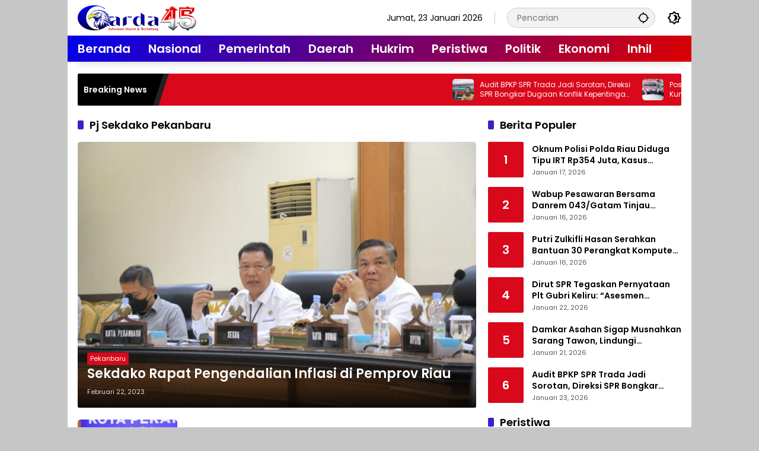

--- FILE ---
content_type: text/html; charset=UTF-8
request_url: https://garda45.com/tag/pj-sekdako-pekanbaru/
body_size: 18710
content:
<!doctype html>
<html lang="id">
<head>
	<meta charset="UTF-8">
	<meta name="viewport" content="width=device-width, initial-scale=1">
	<link rel="profile" href="https://gmpg.org/xfn/11">

	<meta name='robots' content='index, follow, max-image-preview:large, max-snippet:-1, max-video-preview:-1' />

	<!-- This site is optimized with the Yoast SEO plugin v26.8 - https://yoast.com/product/yoast-seo-wordpress/ -->
	<title>Pj Sekdako Pekanbaru Arsip - garda45.com</title>
	<link rel="canonical" href="https://garda45.com/tag/pj-sekdako-pekanbaru/" />
	<meta property="og:locale" content="id_ID" />
	<meta property="og:type" content="article" />
	<meta property="og:title" content="Pj Sekdako Pekanbaru Arsip - garda45.com" />
	<meta property="og:url" content="https://garda45.com/tag/pj-sekdako-pekanbaru/" />
	<meta property="og:site_name" content="garda45.com" />
	<meta name="twitter:card" content="summary_large_image" />
	<script type="application/ld+json" class="yoast-schema-graph">{"@context":"https://schema.org","@graph":[{"@type":"CollectionPage","@id":"https://garda45.com/tag/pj-sekdako-pekanbaru/","url":"https://garda45.com/tag/pj-sekdako-pekanbaru/","name":"Pj Sekdako Pekanbaru Arsip - garda45.com","isPartOf":{"@id":"https://garda45.com/#website"},"primaryImageOfPage":{"@id":"https://garda45.com/tag/pj-sekdako-pekanbaru/#primaryimage"},"image":{"@id":"https://garda45.com/tag/pj-sekdako-pekanbaru/#primaryimage"},"thumbnailUrl":"https://garda45.com/wp-content/uploads/2023/02/IMG-20230222-WA0025.jpg","breadcrumb":{"@id":"https://garda45.com/tag/pj-sekdako-pekanbaru/#breadcrumb"},"inLanguage":"id"},{"@type":"ImageObject","inLanguage":"id","@id":"https://garda45.com/tag/pj-sekdako-pekanbaru/#primaryimage","url":"https://garda45.com/wp-content/uploads/2023/02/IMG-20230222-WA0025.jpg","contentUrl":"https://garda45.com/wp-content/uploads/2023/02/IMG-20230222-WA0025.jpg","width":300,"height":200,"caption":"Dok : Sekretaris Daerah Kota Pekanbaru, Indra Pomi Nasution (tengah) Saat Mengikuti Rapat. (Foto/G45)."},{"@type":"BreadcrumbList","@id":"https://garda45.com/tag/pj-sekdako-pekanbaru/#breadcrumb","itemListElement":[{"@type":"ListItem","position":1,"name":"Beranda","item":"https://garda45.com/"},{"@type":"ListItem","position":2,"name":"Pj Sekdako Pekanbaru"}]},{"@type":"WebSite","@id":"https://garda45.com/#website","url":"https://garda45.com/","name":"garda45.com","description":"Informasi Akurat &amp; Berimbang","publisher":{"@id":"https://garda45.com/#/schema/person/ed7184a93e1e3958b846869a6e2d7f5e"},"potentialAction":[{"@type":"SearchAction","target":{"@type":"EntryPoint","urlTemplate":"https://garda45.com/?s={search_term_string}"},"query-input":{"@type":"PropertyValueSpecification","valueRequired":true,"valueName":"search_term_string"}}],"inLanguage":"id"},{"@type":["Person","Organization"],"@id":"https://garda45.com/#/schema/person/ed7184a93e1e3958b846869a6e2d7f5e","name":"REDAKTUR : ANDIKA FZ","image":{"@type":"ImageObject","inLanguage":"id","@id":"https://garda45.com/#/schema/person/image/","url":"https://garda45.com/wp-content/uploads/2025/12/690b7a6d75a85-e1762359934834.png","contentUrl":"https://garda45.com/wp-content/uploads/2025/12/690b7a6d75a85-e1762359934834.png","width":200,"height":43,"caption":"REDAKTUR : ANDIKA FZ"},"logo":{"@id":"https://garda45.com/#/schema/person/image/"},"sameAs":["https://garda45.com"]}]}</script>
	<!-- / Yoast SEO plugin. -->


<link rel='dns-prefetch' href='//www.googletagmanager.com' />
<link rel='dns-prefetch' href='//pagead2.googlesyndication.com' />
<link rel="alternate" type="application/rss+xml" title="garda45.com &raquo; Feed" href="https://garda45.com/feed/" />
<link rel="alternate" type="application/rss+xml" title="garda45.com &raquo; Umpan Komentar" href="https://garda45.com/comments/feed/" />
<link rel="alternate" type="application/rss+xml" title="garda45.com &raquo; Pj Sekdako Pekanbaru Umpan Tag" href="https://garda45.com/tag/pj-sekdako-pekanbaru/feed/" />
<style id='wp-img-auto-sizes-contain-inline-css'>
img:is([sizes=auto i],[sizes^="auto," i]){contain-intrinsic-size:3000px 1500px}
/*# sourceURL=wp-img-auto-sizes-contain-inline-css */
</style>
<style id='wp-emoji-styles-inline-css'>

	img.wp-smiley, img.emoji {
		display: inline !important;
		border: none !important;
		box-shadow: none !important;
		height: 1em !important;
		width: 1em !important;
		margin: 0 0.07em !important;
		vertical-align: -0.1em !important;
		background: none !important;
		padding: 0 !important;
	}
/*# sourceURL=wp-emoji-styles-inline-css */
</style>
<link rel='stylesheet' id='wpmedia-fonts-css' href='https://garda45.com/wp-content/fonts/d11994d3ff2b9ad54357da48c7ca9c46.css?ver=1.1.8' media='all' />
<link rel='stylesheet' id='wpmedia-style-css' href='https://garda45.com/wp-content/themes/wpmedia-child/style.css?ver=1.1.8' media='all' />
<style id='wpmedia-style-inline-css'>
h1,h2,h3,h4,h5,h6,.reltitle,.site-title,.gmr-mainmenu ul > li > a,.gmr-secondmenu-dropdown ul > li > a,.gmr-sidemenu ul li a,.gmr-sidemenu .side-textsocial,.heading-text,.gmr-mobilemenu ul li a,#navigationamp ul li a{font-family:Poppins;font-weight:600;}h1 strong,h2 strong,h3 strong,h4 strong,h5 strong,h6 strong{font-weight:700;}.entry-content-single{font-size:17px;}body{font-family:Poppins;--font-reguler:400;--font-bold:600;--mainmenu-bgcolor:#0000ed;--mainmenu-secondbgcolor:#dd0000;--background-color:#c6c6c6;--main-color:#000000;--widget-title:#000000;--link-color-body:#000000;--hoverlink-color-body:#d9091b;--border-color:#cccccc;--button-bgcolor:#3920c9;--button-color:#ffffff;--header-bgcolor:#ffffff;--topnav-color:#000000;--topnav-link-color:#000000;--topnav-linkhover-color:#dd0000;--mainmenu-color:#ffffff;--mainmenu-hovercolor:#dd0000;--content-bgcolor:#ffffff;--content-greycolor:#555555;--greybody-bgcolor:#eeeeee;--footer-bgcolor:#c6c6c6;--footer-color:#666666;--footer-linkcolor:#212121;--footer-hover-linkcolor:#d9091b;}body,body.dark-theme{--scheme-color:#d9091b;--secondscheme-color:#3920c9;--mainmenu-direction:132deg;}/* Generate Using Cache */
/*# sourceURL=wpmedia-style-inline-css */
</style>

<!-- Potongan tag Google (gtag.js) ditambahkan oleh Site Kit -->
<!-- Snippet Google Analytics telah ditambahkan oleh Site Kit -->
<script src="https://www.googletagmanager.com/gtag/js?id=GT-TB64NQQ" id="google_gtagjs-js" async></script>
<script id="google_gtagjs-js-after">
window.dataLayer = window.dataLayer || [];function gtag(){dataLayer.push(arguments);}
gtag("set","linker",{"domains":["garda45.com"]});
gtag("js", new Date());
gtag("set", "developer_id.dZTNiMT", true);
gtag("config", "GT-TB64NQQ");
//# sourceURL=google_gtagjs-js-after
</script>
<link rel="https://api.w.org/" href="https://garda45.com/wp-json/" /><link rel="alternate" title="JSON" type="application/json" href="https://garda45.com/wp-json/wp/v2/tags/7650" /><link rel="EditURI" type="application/rsd+xml" title="RSD" href="https://garda45.com/xmlrpc.php?rsd" />
<meta name="generator" content="WordPress 6.9" />
<meta name="generator" content="Site Kit by Google 1.170.0" />
<!-- Meta tag Google AdSense ditambahkan oleh Site Kit -->
<meta name="google-adsense-platform-account" content="ca-host-pub-2644536267352236">
<meta name="google-adsense-platform-domain" content="sitekit.withgoogle.com">
<!-- Akhir tag meta Google AdSense yang ditambahkan oleh Site Kit -->

<!-- Snippet Google AdSense telah ditambahkan oleh Site Kit -->
<script async src="https://pagead2.googlesyndication.com/pagead/js/adsbygoogle.js?client=ca-pub-7934450530536901&amp;host=ca-host-pub-2644536267352236" crossorigin="anonymous"></script>

<!-- Snippet Google AdSense penutup telah ditambahkan oleh Site Kit -->
<link rel="icon" href="https://garda45.com/wp-content/uploads/2025/11/cropped-690d80a5d1f68-32x32.png" sizes="32x32" />
<link rel="icon" href="https://garda45.com/wp-content/uploads/2025/11/cropped-690d80a5d1f68-192x192.png" sizes="192x192" />
<link rel="apple-touch-icon" href="https://garda45.com/wp-content/uploads/2025/11/cropped-690d80a5d1f68-180x180.png" />
<meta name="msapplication-TileImage" content="https://garda45.com/wp-content/uploads/2025/11/cropped-690d80a5d1f68-270x270.png" />
		<style id="wp-custom-css">
			.list-right .gmr-iconnotif {display: none !important}

.gmr-mainmenu ul > li > a {
  font-size: 20px;
  line-height: 1.4;
  color: var(--mainmenu-color);
  white-space: nowrap;
}
.post-thumbnail img {
  border-radius: 5px;
}

.count-text {
    display: none;
}		</style>
		<style id='global-styles-inline-css'>
:root{--wp--preset--aspect-ratio--square: 1;--wp--preset--aspect-ratio--4-3: 4/3;--wp--preset--aspect-ratio--3-4: 3/4;--wp--preset--aspect-ratio--3-2: 3/2;--wp--preset--aspect-ratio--2-3: 2/3;--wp--preset--aspect-ratio--16-9: 16/9;--wp--preset--aspect-ratio--9-16: 9/16;--wp--preset--color--black: #000000;--wp--preset--color--cyan-bluish-gray: #abb8c3;--wp--preset--color--white: #ffffff;--wp--preset--color--pale-pink: #f78da7;--wp--preset--color--vivid-red: #cf2e2e;--wp--preset--color--luminous-vivid-orange: #ff6900;--wp--preset--color--luminous-vivid-amber: #fcb900;--wp--preset--color--light-green-cyan: #7bdcb5;--wp--preset--color--vivid-green-cyan: #00d084;--wp--preset--color--pale-cyan-blue: #8ed1fc;--wp--preset--color--vivid-cyan-blue: #0693e3;--wp--preset--color--vivid-purple: #9b51e0;--wp--preset--gradient--vivid-cyan-blue-to-vivid-purple: linear-gradient(135deg,rgb(6,147,227) 0%,rgb(155,81,224) 100%);--wp--preset--gradient--light-green-cyan-to-vivid-green-cyan: linear-gradient(135deg,rgb(122,220,180) 0%,rgb(0,208,130) 100%);--wp--preset--gradient--luminous-vivid-amber-to-luminous-vivid-orange: linear-gradient(135deg,rgb(252,185,0) 0%,rgb(255,105,0) 100%);--wp--preset--gradient--luminous-vivid-orange-to-vivid-red: linear-gradient(135deg,rgb(255,105,0) 0%,rgb(207,46,46) 100%);--wp--preset--gradient--very-light-gray-to-cyan-bluish-gray: linear-gradient(135deg,rgb(238,238,238) 0%,rgb(169,184,195) 100%);--wp--preset--gradient--cool-to-warm-spectrum: linear-gradient(135deg,rgb(74,234,220) 0%,rgb(151,120,209) 20%,rgb(207,42,186) 40%,rgb(238,44,130) 60%,rgb(251,105,98) 80%,rgb(254,248,76) 100%);--wp--preset--gradient--blush-light-purple: linear-gradient(135deg,rgb(255,206,236) 0%,rgb(152,150,240) 100%);--wp--preset--gradient--blush-bordeaux: linear-gradient(135deg,rgb(254,205,165) 0%,rgb(254,45,45) 50%,rgb(107,0,62) 100%);--wp--preset--gradient--luminous-dusk: linear-gradient(135deg,rgb(255,203,112) 0%,rgb(199,81,192) 50%,rgb(65,88,208) 100%);--wp--preset--gradient--pale-ocean: linear-gradient(135deg,rgb(255,245,203) 0%,rgb(182,227,212) 50%,rgb(51,167,181) 100%);--wp--preset--gradient--electric-grass: linear-gradient(135deg,rgb(202,248,128) 0%,rgb(113,206,126) 100%);--wp--preset--gradient--midnight: linear-gradient(135deg,rgb(2,3,129) 0%,rgb(40,116,252) 100%);--wp--preset--font-size--small: 13px;--wp--preset--font-size--medium: 20px;--wp--preset--font-size--large: 36px;--wp--preset--font-size--x-large: 42px;--wp--preset--spacing--20: 0.44rem;--wp--preset--spacing--30: 0.67rem;--wp--preset--spacing--40: 1rem;--wp--preset--spacing--50: 1.5rem;--wp--preset--spacing--60: 2.25rem;--wp--preset--spacing--70: 3.38rem;--wp--preset--spacing--80: 5.06rem;--wp--preset--shadow--natural: 6px 6px 9px rgba(0, 0, 0, 0.2);--wp--preset--shadow--deep: 12px 12px 50px rgba(0, 0, 0, 0.4);--wp--preset--shadow--sharp: 6px 6px 0px rgba(0, 0, 0, 0.2);--wp--preset--shadow--outlined: 6px 6px 0px -3px rgb(255, 255, 255), 6px 6px rgb(0, 0, 0);--wp--preset--shadow--crisp: 6px 6px 0px rgb(0, 0, 0);}:where(.is-layout-flex){gap: 0.5em;}:where(.is-layout-grid){gap: 0.5em;}body .is-layout-flex{display: flex;}.is-layout-flex{flex-wrap: wrap;align-items: center;}.is-layout-flex > :is(*, div){margin: 0;}body .is-layout-grid{display: grid;}.is-layout-grid > :is(*, div){margin: 0;}:where(.wp-block-columns.is-layout-flex){gap: 2em;}:where(.wp-block-columns.is-layout-grid){gap: 2em;}:where(.wp-block-post-template.is-layout-flex){gap: 1.25em;}:where(.wp-block-post-template.is-layout-grid){gap: 1.25em;}.has-black-color{color: var(--wp--preset--color--black) !important;}.has-cyan-bluish-gray-color{color: var(--wp--preset--color--cyan-bluish-gray) !important;}.has-white-color{color: var(--wp--preset--color--white) !important;}.has-pale-pink-color{color: var(--wp--preset--color--pale-pink) !important;}.has-vivid-red-color{color: var(--wp--preset--color--vivid-red) !important;}.has-luminous-vivid-orange-color{color: var(--wp--preset--color--luminous-vivid-orange) !important;}.has-luminous-vivid-amber-color{color: var(--wp--preset--color--luminous-vivid-amber) !important;}.has-light-green-cyan-color{color: var(--wp--preset--color--light-green-cyan) !important;}.has-vivid-green-cyan-color{color: var(--wp--preset--color--vivid-green-cyan) !important;}.has-pale-cyan-blue-color{color: var(--wp--preset--color--pale-cyan-blue) !important;}.has-vivid-cyan-blue-color{color: var(--wp--preset--color--vivid-cyan-blue) !important;}.has-vivid-purple-color{color: var(--wp--preset--color--vivid-purple) !important;}.has-black-background-color{background-color: var(--wp--preset--color--black) !important;}.has-cyan-bluish-gray-background-color{background-color: var(--wp--preset--color--cyan-bluish-gray) !important;}.has-white-background-color{background-color: var(--wp--preset--color--white) !important;}.has-pale-pink-background-color{background-color: var(--wp--preset--color--pale-pink) !important;}.has-vivid-red-background-color{background-color: var(--wp--preset--color--vivid-red) !important;}.has-luminous-vivid-orange-background-color{background-color: var(--wp--preset--color--luminous-vivid-orange) !important;}.has-luminous-vivid-amber-background-color{background-color: var(--wp--preset--color--luminous-vivid-amber) !important;}.has-light-green-cyan-background-color{background-color: var(--wp--preset--color--light-green-cyan) !important;}.has-vivid-green-cyan-background-color{background-color: var(--wp--preset--color--vivid-green-cyan) !important;}.has-pale-cyan-blue-background-color{background-color: var(--wp--preset--color--pale-cyan-blue) !important;}.has-vivid-cyan-blue-background-color{background-color: var(--wp--preset--color--vivid-cyan-blue) !important;}.has-vivid-purple-background-color{background-color: var(--wp--preset--color--vivid-purple) !important;}.has-black-border-color{border-color: var(--wp--preset--color--black) !important;}.has-cyan-bluish-gray-border-color{border-color: var(--wp--preset--color--cyan-bluish-gray) !important;}.has-white-border-color{border-color: var(--wp--preset--color--white) !important;}.has-pale-pink-border-color{border-color: var(--wp--preset--color--pale-pink) !important;}.has-vivid-red-border-color{border-color: var(--wp--preset--color--vivid-red) !important;}.has-luminous-vivid-orange-border-color{border-color: var(--wp--preset--color--luminous-vivid-orange) !important;}.has-luminous-vivid-amber-border-color{border-color: var(--wp--preset--color--luminous-vivid-amber) !important;}.has-light-green-cyan-border-color{border-color: var(--wp--preset--color--light-green-cyan) !important;}.has-vivid-green-cyan-border-color{border-color: var(--wp--preset--color--vivid-green-cyan) !important;}.has-pale-cyan-blue-border-color{border-color: var(--wp--preset--color--pale-cyan-blue) !important;}.has-vivid-cyan-blue-border-color{border-color: var(--wp--preset--color--vivid-cyan-blue) !important;}.has-vivid-purple-border-color{border-color: var(--wp--preset--color--vivid-purple) !important;}.has-vivid-cyan-blue-to-vivid-purple-gradient-background{background: var(--wp--preset--gradient--vivid-cyan-blue-to-vivid-purple) !important;}.has-light-green-cyan-to-vivid-green-cyan-gradient-background{background: var(--wp--preset--gradient--light-green-cyan-to-vivid-green-cyan) !important;}.has-luminous-vivid-amber-to-luminous-vivid-orange-gradient-background{background: var(--wp--preset--gradient--luminous-vivid-amber-to-luminous-vivid-orange) !important;}.has-luminous-vivid-orange-to-vivid-red-gradient-background{background: var(--wp--preset--gradient--luminous-vivid-orange-to-vivid-red) !important;}.has-very-light-gray-to-cyan-bluish-gray-gradient-background{background: var(--wp--preset--gradient--very-light-gray-to-cyan-bluish-gray) !important;}.has-cool-to-warm-spectrum-gradient-background{background: var(--wp--preset--gradient--cool-to-warm-spectrum) !important;}.has-blush-light-purple-gradient-background{background: var(--wp--preset--gradient--blush-light-purple) !important;}.has-blush-bordeaux-gradient-background{background: var(--wp--preset--gradient--blush-bordeaux) !important;}.has-luminous-dusk-gradient-background{background: var(--wp--preset--gradient--luminous-dusk) !important;}.has-pale-ocean-gradient-background{background: var(--wp--preset--gradient--pale-ocean) !important;}.has-electric-grass-gradient-background{background: var(--wp--preset--gradient--electric-grass) !important;}.has-midnight-gradient-background{background: var(--wp--preset--gradient--midnight) !important;}.has-small-font-size{font-size: var(--wp--preset--font-size--small) !important;}.has-medium-font-size{font-size: var(--wp--preset--font-size--medium) !important;}.has-large-font-size{font-size: var(--wp--preset--font-size--large) !important;}.has-x-large-font-size{font-size: var(--wp--preset--font-size--x-large) !important;}
/*# sourceURL=global-styles-inline-css */
</style>
</head>

<body class="archive tag tag-pj-sekdako-pekanbaru tag-7650 custom-background wp-custom-logo wp-embed-responsive wp-theme-wpmedia wp-child-theme-wpmedia-child idtheme kentooz hfeed gmr-box-layout">
	<a class="skip-link screen-reader-text" href="#primary">Langsung ke konten</a>
		<div id="page" class="site">
		<div id="topnavwrap" class="gmr-topnavwrap clearfix">
			<div class="container">
				<header id="masthead" class="list-flex site-header">
					<div class="row-flex gmr-navleft">
						<div class="site-branding">
							<div class="gmr-logo"><a class="custom-logo-link" href="https://garda45.com/" title="garda45.com" rel="home"><img class="custom-logo" src="https://garda45.com/wp-content/uploads/2025/12/690b7a6d75a85-e1762359934834.png" width="200" height="43" alt="garda45.com" loading="lazy" /></a></div>						</div><!-- .site-branding -->
					</div>

					<div class="row-flex gmr-navright">
						<span class="gmr-top-date" data-lang="id"></span><div class="gmr-search desktop-only">
				<form method="get" class="gmr-searchform searchform" action="https://garda45.com/">
					<input type="text" name="s" id="s" placeholder="Pencarian" />
					<input type="hidden" name="post_type[]" value="post" />
					<button type="submit" role="button" class="gmr-search-submit gmr-search-icon" aria-label="Kirim">
						<svg xmlns="http://www.w3.org/2000/svg" height="24px" viewBox="0 0 24 24" width="24px" fill="currentColor"><path d="M0 0h24v24H0V0z" fill="none"/><path d="M20.94 11c-.46-4.17-3.77-7.48-7.94-7.94V1h-2v2.06C6.83 3.52 3.52 6.83 3.06 11H1v2h2.06c.46 4.17 3.77 7.48 7.94 7.94V23h2v-2.06c4.17-.46 7.48-3.77 7.94-7.94H23v-2h-2.06zM12 19c-3.87 0-7-3.13-7-7s3.13-7 7-7 7 3.13 7 7-3.13 7-7 7z"/></svg>
					</button>
				</form>
			</div><button role="button" class="darkmode-button topnav-button" aria-label="Mode Gelap"><svg xmlns="http://www.w3.org/2000/svg" height="24px" viewBox="0 0 24 24" width="24px" fill="currentColor"><path d="M0 0h24v24H0V0z" fill="none"/><path d="M20 8.69V4h-4.69L12 .69 8.69 4H4v4.69L.69 12 4 15.31V20h4.69L12 23.31 15.31 20H20v-4.69L23.31 12 20 8.69zm-2 5.79V18h-3.52L12 20.48 9.52 18H6v-3.52L3.52 12 6 9.52V6h3.52L12 3.52 14.48 6H18v3.52L20.48 12 18 14.48zM12.29 7c-.74 0-1.45.17-2.08.46 1.72.79 2.92 2.53 2.92 4.54s-1.2 3.75-2.92 4.54c.63.29 1.34.46 2.08.46 2.76 0 5-2.24 5-5s-2.24-5-5-5z"/></svg></button><button id="gmr-responsive-menu" role="button" class="mobile-only" aria-label="Menu" data-target="#gmr-sidemenu-id" data-toggle="onoffcanvas" aria-expanded="false" rel="nofollow"><svg xmlns="http://www.w3.org/2000/svg" width="24" height="24" viewBox="0 0 24 24"><path fill="currentColor" d="m19.31 18.9l3.08 3.1L21 23.39l-3.12-3.07c-.69.43-1.51.68-2.38.68c-2.5 0-4.5-2-4.5-4.5s2-4.5 4.5-4.5s4.5 2 4.5 4.5c0 .88-.25 1.71-.69 2.4m-3.81.1a2.5 2.5 0 0 0 0-5a2.5 2.5 0 0 0 0 5M21 4v2H3V4h18M3 16v-2h6v2H3m0-5V9h18v2h-2.03c-1.01-.63-2.2-1-3.47-1s-2.46.37-3.47 1H3Z"/></svg></button>					</div>
				</header>
			</div><!-- .container -->
			<nav id="main-nav" class="main-navigation gmr-mainmenu">
				<div class="container">
					<ul id="primary-menu" class="menu"><li id="menu-item-24957" class="menu-item menu-item-type-custom menu-item-object-custom menu-item-home menu-item-24957"><a href="https://garda45.com"><span>Beranda</span></a></li>
<li id="menu-item-17027" class="menu-item menu-item-type-taxonomy menu-item-object-category menu-item-17027"><a href="https://garda45.com/category/nasional/"><span>Nasional</span></a></li>
<li id="menu-item-31748" class="menu-item menu-item-type-taxonomy menu-item-object-category menu-item-31748"><a href="https://garda45.com/category/pemerintah/"><span>Pemerintah</span></a></li>
<li id="menu-item-26792" class="menu-item menu-item-type-taxonomy menu-item-object-category menu-item-26792"><a href="https://garda45.com/category/daerah/"><span>Daerah</span></a></li>
<li id="menu-item-17029" class="menu-item menu-item-type-taxonomy menu-item-object-category menu-item-17029"><a href="https://garda45.com/category/hukrim/"><span>Hukrim</span></a></li>
<li id="menu-item-26787" class="menu-item menu-item-type-taxonomy menu-item-object-category menu-item-26787"><a href="https://garda45.com/category/peristiwa/"><span>Peristiwa</span></a></li>
<li id="menu-item-17031" class="menu-item menu-item-type-taxonomy menu-item-object-category menu-item-17031"><a href="https://garda45.com/category/politik/"><span>Politik</span></a></li>
<li id="menu-item-26786" class="menu-item menu-item-type-taxonomy menu-item-object-category menu-item-26786"><a href="https://garda45.com/category/ekonomi/"><span>Ekonomi</span></a></li>
<li id="menu-item-31245" class="menu-item menu-item-type-taxonomy menu-item-object-category menu-item-31245"><a href="https://garda45.com/category/inhil/"><span>Inhil</span></a></li>
</ul>				</div>
			</nav><!-- #main-nav -->
		</div><!-- #topnavwrap -->

				
					<div class="container">
				<div class="gmr-topnotification">
					<div class="list-flex">
						<div class="row-flex text-marquee heading-text">
							Breaking News						</div>

						<div class="row-flex wrap-marquee">
							<div class="row-flex marquee">
											<div class="marquee-content">
					<a class="post-thumbnail" href="https://garda45.com/2026/01/23/audit-bpkp-spr-trada-jadi-sorotan-direksi-spr-bongkar-dugaan-konflik-kepentingan-bobi-rachmat-diduga-ngotot-copot-direksi-agar-terhindar-dari-jeratan-hukum/" title="Audit BPKP SPR Trada Jadi Sorotan, Direksi SPR Bongkar Dugaan Konflik Kepentingan Bobi Rachmat: Diduga Ngotot Copot Direksi Agar Terhindar dari Jeratan Hukum">
						<img width="80" height="80" src="https://garda45.com/wp-content/uploads/2026/01/697319c79e966-80x80.jpg" class="attachment-thumbnail size-thumbnail wp-post-image" alt="Audit BPKP SPR Trada Jadi Sorotan, Direksi SPR Bongkar Dugaan Konflik Kepentingan Bobi Rachmat: Diduga Ngotot Copot Direksi Agar Terhindar dari Jeratan Hukum" decoding="async" />					</a>
					<a href="https://garda45.com/2026/01/23/audit-bpkp-spr-trada-jadi-sorotan-direksi-spr-bongkar-dugaan-konflik-kepentingan-bobi-rachmat-diduga-ngotot-copot-direksi-agar-terhindar-dari-jeratan-hukum/" class="gmr-recent-marquee" title="Audit BPKP SPR Trada Jadi Sorotan, Direksi SPR Bongkar Dugaan Konflik Kepentingan Bobi Rachmat: Diduga Ngotot Copot Direksi Agar Terhindar dari Jeratan Hukum">Audit BPKP SPR Trada Jadi Sorotan, Direksi SPR Bongkar Dugaan Konflik Kepentingan Bobi Rachmat: Diduga Ngotot Copot Direksi Agar Terhindar dari Jeratan Hukum</a>
					</div>
								<div class="marquee-content">
					<a class="post-thumbnail" href="https://garda45.com/2026/01/23/posyandu-melur-desa-sipaku-area-terima-kunjungan-studi-tiru-persit-chandra-kirana/" title="Posyandu Melur Desa Sipaku Area Terima Kunjungan Studi Tiru Persit Chandra Kirana">
						<img width="80" height="80" src="https://garda45.com/wp-content/uploads/2026/01/6973067f9e5c8-80x80.jpg" class="attachment-thumbnail size-thumbnail wp-post-image" alt="Posyandu Melur Desa Sipaku Area Terima Kunjungan Studi Tiru Persit Chandra Kirana" decoding="async" />					</a>
					<a href="https://garda45.com/2026/01/23/posyandu-melur-desa-sipaku-area-terima-kunjungan-studi-tiru-persit-chandra-kirana/" class="gmr-recent-marquee" title="Posyandu Melur Desa Sipaku Area Terima Kunjungan Studi Tiru Persit Chandra Kirana">Posyandu Melur Desa Sipaku Area Terima Kunjungan Studi Tiru Persit Chandra Kirana</a>
					</div>
								<div class="marquee-content">
					<a class="post-thumbnail" href="https://garda45.com/2026/01/23/rups-pt-spr-di-skor-direksi-tolak-surat-kuasa-plt-karo-ekonomi-karena-dinilai-tidak-sah/" title="RUPS SPR Di-skor Sementara, Direksi Tegaskan Pemberhentian Direksi Wewenang Gubernur Bukan Plt atau Wagub">
						<img width="80" height="80" src="https://garda45.com/wp-content/uploads/2026/01/6972f3d948b49-80x80.jpg" class="attachment-thumbnail size-thumbnail wp-post-image" alt="RUPS SPR Di-skor Sementara, Direksi Tegaskan Pemberhentian Direksi Wewenang Gubernur Bukan Plt atau Wagub" decoding="async" />					</a>
					<a href="https://garda45.com/2026/01/23/rups-pt-spr-di-skor-direksi-tolak-surat-kuasa-plt-karo-ekonomi-karena-dinilai-tidak-sah/" class="gmr-recent-marquee" title="RUPS SPR Di-skor Sementara, Direksi Tegaskan Pemberhentian Direksi Wewenang Gubernur Bukan Plt atau Wagub">RUPS SPR Di-skor Sementara, Direksi Tegaskan Pemberhentian Direksi Wewenang Gubernur Bukan Plt atau Wagub</a>
					</div>
								<div class="marquee-content">
					<a class="post-thumbnail" href="https://garda45.com/2026/01/23/wabup-syamsurizal-ajak-lulusan-stai-sultan-syarif-hasyim-kontribusi-bangun-siak/" title="Wabup Syamsurizal Ajak Lulusan STAI Sultan Syarif Hasyim Kontribusi Bangun Siak">
						<img width="80" height="80" src="https://garda45.com/wp-content/uploads/2026/01/6972d5cb92051-80x80.jpg" class="attachment-thumbnail size-thumbnail wp-post-image" alt="Wabup Syamsurizal Ajak Lulusan STAI Sultan Syarif Hasyim Kontribusi Bangun Siak" decoding="async" />					</a>
					<a href="https://garda45.com/2026/01/23/wabup-syamsurizal-ajak-lulusan-stai-sultan-syarif-hasyim-kontribusi-bangun-siak/" class="gmr-recent-marquee" title="Wabup Syamsurizal Ajak Lulusan STAI Sultan Syarif Hasyim Kontribusi Bangun Siak">Wabup Syamsurizal Ajak Lulusan STAI Sultan Syarif Hasyim Kontribusi Bangun Siak</a>
					</div>
								<div class="marquee-content">
					<a class="post-thumbnail" href="https://garda45.com/2026/01/22/polisi-bayar-dp-rp2-juta-penjual-siamang-asal-kampar-langsung-dibekuk/" title="Polisi Bayar DP Rp2 Juta, Penjual Siamang Asal Kampar Langsung Dibekuk">
						<img width="80" height="80" src="https://garda45.com/wp-content/uploads/2026/01/697244f09a91b-80x80.webp" class="attachment-thumbnail size-thumbnail wp-post-image" alt="Polisi Bayar DP Rp2 Juta, Penjual Siamang Asal Kampar Langsung Dibekuk" decoding="async" />					</a>
					<a href="https://garda45.com/2026/01/22/polisi-bayar-dp-rp2-juta-penjual-siamang-asal-kampar-langsung-dibekuk/" class="gmr-recent-marquee" title="Polisi Bayar DP Rp2 Juta, Penjual Siamang Asal Kampar Langsung Dibekuk">Polisi Bayar DP Rp2 Juta, Penjual Siamang Asal Kampar Langsung Dibekuk</a>
					</div>
											</div>
						</div>
					</div>
				</div>
			</div>
			
		
		<div id="content" class="gmr-content">
			<div class="container">
				<div class="row">

	<main id="primary" class="site-main col-md-8">

					<header class="page-header">
				<h1 class="page-title sub-title">Pj Sekdako Pekanbaru</h1>			</header><!-- .page-header -->

			<div class="idt-contentbig">
<article id="post-15882" class="post type-post idt-cbbox hentry">
	<div class="box-bigitem">
					<a class="post-thumbnail" href="https://garda45.com/2023/02/22/sekdako-rapat-pengendalian-inflasi-di-pemprov-riau/" title="Sekdako Rapat Pengendalian Inflasi di Pemprov Riau">
				<img width="600" height="400" src="https://garda45.com/wp-content/uploads/2023/02/IMG-20230222-WA0025-1024x683.jpg" class="attachment-large size-large wp-post-image" alt="Sekdako Rapat Pengendalian Inflasi di Pemprov Riau" decoding="async" fetchpriority="high" srcset="https://garda45.com/wp-content/uploads/2023/02/IMG-20230222-WA0025-1024x683.jpg 1024w, https://garda45.com/wp-content/uploads/2023/02/IMG-20230222-WA0025.jpg 300w, https://garda45.com/wp-content/uploads/2023/02/IMG-20230222-WA0025-768x512.jpg 768w" sizes="(max-width: 600px) 100vw, 600px" />			</a>
					<div class="box-content">
			<span class="cat-links-content"><a href="https://garda45.com/category/pekanbaru/" title="Lihat semua posts di Pekanbaru">Pekanbaru</a></span>			<h2 class="entry-title"><a href="https://garda45.com/2023/02/22/sekdako-rapat-pengendalian-inflasi-di-pemprov-riau/" title="Sekdako Rapat Pengendalian Inflasi di Pemprov Riau" rel="bookmark">Sekdako Rapat Pengendalian Inflasi di Pemprov Riau</a></h2>			<div class="gmr-meta-topic"><span class="meta-content"><span class="posted-on"><time class="entry-date published updated" datetime="2023-02-22T13:58:14+00:00">Februari 22, 2023</time></span></span></div>			<div class="entry-footer entry-footer-archive">
				<div class="posted-by"> <span class="author vcard"><a class="url fn n" href="https://garda45.com/author/admin_garda45/" title="Cintami Risky">Cintami Risky</a></span></div>			</div><!-- .entry-footer -->
		</div>
	</div>
</article><!-- #post-15882 -->
</div>
			<div id="infinite-container">
<article id="post-15683" class="post type-post hentry">
	<div class="box-item">
					<a class="post-thumbnail" href="https://garda45.com/2023/02/03/pj-sekdako-pastikan-flyover-simpang-garuda-sakti-dibangun-tahun-depan/" title="Pj Sekdako Pastikan Flyover Simpang Garuda Sakti Dibangun Tahun Depan">
				<img width="180" height="120" src="https://garda45.com/wp-content/uploads/2023/02/IMG-20230203-WA0004-300x200.jpg" class="attachment-medium size-medium wp-post-image" alt="Pj Sekdako Pastikan Flyover Simpang Garuda Sakti Dibangun Tahun Depan" decoding="async" srcset="https://garda45.com/wp-content/uploads/2023/02/IMG-20230203-WA0004.jpg 300w, https://garda45.com/wp-content/uploads/2023/02/IMG-20230203-WA0004-768x512.jpg 768w" sizes="(max-width: 180px) 100vw, 180px" />			</a>
					<div class="box-content">
			<h2 class="entry-title"><a href="https://garda45.com/2023/02/03/pj-sekdako-pastikan-flyover-simpang-garuda-sakti-dibangun-tahun-depan/" title="Pj Sekdako Pastikan Flyover Simpang Garuda Sakti Dibangun Tahun Depan" rel="bookmark">Pj Sekdako Pastikan Flyover Simpang Garuda Sakti Dibangun Tahun Depan</a></h2>			<div class="gmr-meta-topic"><span class="meta-content"><span class="cat-links-content"><a href="https://garda45.com/category/pekanbaru/" title="Lihat semua posts di Pekanbaru">Pekanbaru</a></span><span class="posted-on"><time class="entry-date published updated" datetime="2023-02-03T05:33:30+00:00">Februari 3, 2023</time></span></span></div>			<div class="entry-footer entry-footer-archive">
				<div class="posted-by"> <span class="author vcard"><a class="url fn n" href="https://garda45.com/author/admin_garda45/" title="Cintami Risky">Cintami Risky</a></span></div>			</div><!-- .entry-footer -->
					</div>
	</div>
</article><!-- #post-15683 -->

<article id="post-15680" class="post type-post hentry">
	<div class="box-item">
					<a class="post-thumbnail" href="https://garda45.com/2023/02/03/pj-sekdako-perintahkan-lptq-susun-program-magrib-mengaji/" title="Pj Sekdako Perintahkan LPTQ Susun Program Magrib Mengaji">
				<img width="180" height="120" src="https://garda45.com/wp-content/uploads/2023/02/IMG-20230203-WA0003-300x200.jpg" class="attachment-medium size-medium wp-post-image" alt="Pj Sekdako Perintahkan LPTQ Susun Program Magrib Mengaji" decoding="async" srcset="https://garda45.com/wp-content/uploads/2023/02/IMG-20230203-WA0003.jpg 300w, https://garda45.com/wp-content/uploads/2023/02/IMG-20230203-WA0003-1024x682.jpg 1024w, https://garda45.com/wp-content/uploads/2023/02/IMG-20230203-WA0003-768x512.jpg 768w" sizes="(max-width: 180px) 100vw, 180px" />			</a>
					<div class="box-content">
			<h2 class="entry-title"><a href="https://garda45.com/2023/02/03/pj-sekdako-perintahkan-lptq-susun-program-magrib-mengaji/" title="Pj Sekdako Perintahkan LPTQ Susun Program Magrib Mengaji" rel="bookmark">Pj Sekdako Perintahkan LPTQ Susun Program Magrib Mengaji</a></h2>			<div class="gmr-meta-topic"><span class="meta-content"><span class="cat-links-content"><a href="https://garda45.com/category/pekanbaru/" title="Lihat semua posts di Pekanbaru">Pekanbaru</a></span><span class="posted-on"><time class="entry-date published updated" datetime="2023-02-03T05:27:04+00:00">Februari 3, 2023</time></span></span></div>			<div class="entry-footer entry-footer-archive">
				<div class="posted-by"> <span class="author vcard"><a class="url fn n" href="https://garda45.com/author/admin_garda45/" title="Cintami Risky">Cintami Risky</a></span></div>			</div><!-- .entry-footer -->
					</div>
	</div>
</article><!-- #post-15680 -->

<article id="post-15665" class="post type-post hentry">
	<div class="box-item">
					<a class="post-thumbnail" href="https://garda45.com/2023/01/31/pj-sekdako-pekanbaru-pastikan-dinas-pupr-gesa-perbaikan-ruas-jalan/" title="Pj Sekdako Pekanbaru Pastikan Dinas PUPR Gesa Perbaikan Ruas Jalan">
				<img width="141" height="130" src="https://garda45.com/wp-content/uploads/2023/01/IMG-20230131-WA0039-300x276.jpg" class="attachment-medium size-medium wp-post-image" alt="Pj Sekdako Pekanbaru Pastikan Dinas PUPR Gesa Perbaikan Ruas Jalan" decoding="async" loading="lazy" srcset="https://garda45.com/wp-content/uploads/2023/01/IMG-20230131-WA0039-300x276.jpg 300w, https://garda45.com/wp-content/uploads/2023/01/IMG-20230131-WA0039-768x707.jpg 768w, https://garda45.com/wp-content/uploads/2023/01/IMG-20230131-WA0039.jpg 217w" sizes="auto, (max-width: 141px) 100vw, 141px" />			</a>
					<div class="box-content">
			<h2 class="entry-title"><a href="https://garda45.com/2023/01/31/pj-sekdako-pekanbaru-pastikan-dinas-pupr-gesa-perbaikan-ruas-jalan/" title="Pj Sekdako Pekanbaru Pastikan Dinas PUPR Gesa Perbaikan Ruas Jalan" rel="bookmark">Pj Sekdako Pekanbaru Pastikan Dinas PUPR Gesa Perbaikan Ruas Jalan</a></h2>			<div class="gmr-meta-topic"><span class="meta-content"><span class="cat-links-content"><a href="https://garda45.com/category/pekanbaru/" title="Lihat semua posts di Pekanbaru">Pekanbaru</a></span><span class="posted-on"><time class="entry-date published updated" datetime="2023-01-31T13:18:56+00:00">Januari 31, 2023</time></span></span></div>			<div class="entry-footer entry-footer-archive">
				<div class="posted-by"> <span class="author vcard"><a class="url fn n" href="https://garda45.com/author/admin_garda45/" title="Cintami Risky">Cintami Risky</a></span></div>			</div><!-- .entry-footer -->
					</div>
	</div>
</article><!-- #post-15665 -->

<article id="post-15662" class="post type-post hentry">
	<div class="box-item">
					<a class="post-thumbnail" href="https://garda45.com/2023/01/31/januari-ini-pupr-pekanbaru-normalisasi-sejumlah-anak-sungai/" title="Januari Ini PUPR Pekanbaru Normalisasi Sejumlah Anak Sungai">
				<img width="148" height="130" src="https://garda45.com/wp-content/uploads/2023/01/IMG-20230131-WA0037-300x264.jpg" class="attachment-medium size-medium wp-post-image" alt="Januari Ini PUPR Pekanbaru Normalisasi Sejumlah Anak Sungai" decoding="async" loading="lazy" srcset="https://garda45.com/wp-content/uploads/2023/01/IMG-20230131-WA0037-300x264.jpg 300w, https://garda45.com/wp-content/uploads/2023/01/IMG-20230131-WA0037-768x676.jpg 768w, https://garda45.com/wp-content/uploads/2023/01/IMG-20230131-WA0037.jpg 227w" sizes="auto, (max-width: 148px) 100vw, 148px" />			</a>
					<div class="box-content">
			<h2 class="entry-title"><a href="https://garda45.com/2023/01/31/januari-ini-pupr-pekanbaru-normalisasi-sejumlah-anak-sungai/" title="Januari Ini PUPR Pekanbaru Normalisasi Sejumlah Anak Sungai" rel="bookmark">Januari Ini PUPR Pekanbaru Normalisasi Sejumlah Anak Sungai</a></h2>			<div class="gmr-meta-topic"><span class="meta-content"><span class="cat-links-content"><a href="https://garda45.com/category/pekanbaru/" title="Lihat semua posts di Pekanbaru">Pekanbaru</a></span><span class="posted-on"><time class="entry-date published updated" datetime="2023-01-31T13:11:47+00:00">Januari 31, 2023</time></span></span></div>			<div class="entry-footer entry-footer-archive">
				<div class="posted-by"> <span class="author vcard"><a class="url fn n" href="https://garda45.com/author/admin_garda45/" title="Cintami Risky">Cintami Risky</a></span></div>			</div><!-- .entry-footer -->
					</div>
	</div>
</article><!-- #post-15662 -->

<article id="post-15487" class="post type-post hentry">
	<div class="box-item">
					<a class="post-thumbnail" href="https://garda45.com/2023/01/17/rusak-parah-pupr-kota-pekanbaru-beton-jalan-darma-bakti/" title="Rusak Parah, PUPR Kota Pekanbaru Beton Jalan Darma Bakti">
				<img width="180" height="101" src="https://garda45.com/wp-content/uploads/2023/01/IMG-20230117-WA0037-300x169.jpg" class="attachment-medium size-medium wp-post-image" alt="Rusak Parah, PUPR Kota Pekanbaru Beton Jalan Darma Bakti" decoding="async" loading="lazy" srcset="https://garda45.com/wp-content/uploads/2023/01/IMG-20230117-WA0037.jpg 300w, https://garda45.com/wp-content/uploads/2023/01/IMG-20230117-WA0037-1024x577.jpg 1024w, https://garda45.com/wp-content/uploads/2023/01/IMG-20230117-WA0037-768x432.jpg 768w, https://garda45.com/wp-content/uploads/2023/01/IMG-20230117-WA0037-1536x865.jpg 1536w, https://garda45.com/wp-content/uploads/2023/01/IMG-20230117-WA0037-678x381.jpg 678w" sizes="auto, (max-width: 180px) 100vw, 180px" />			</a>
					<div class="box-content">
			<h2 class="entry-title"><a href="https://garda45.com/2023/01/17/rusak-parah-pupr-kota-pekanbaru-beton-jalan-darma-bakti/" title="Rusak Parah, PUPR Kota Pekanbaru Beton Jalan Darma Bakti" rel="bookmark">Rusak Parah, PUPR Kota Pekanbaru Beton Jalan Darma Bakti</a></h2>			<div class="gmr-meta-topic"><span class="meta-content"><span class="cat-links-content"><a href="https://garda45.com/category/pekanbaru/" title="Lihat semua posts di Pekanbaru">Pekanbaru</a></span><span class="posted-on"><time class="entry-date published" datetime="2023-01-17T13:26:23+00:00">Januari 17, 2023</time><time class="updated" datetime="2023-01-17T13:27:06+00:00">Januari 17, 2023</time></span></span></div>			<div class="entry-footer entry-footer-archive">
				<div class="posted-by"> <span class="author vcard"><a class="url fn n" href="https://garda45.com/author/admin_garda45/" title="Cintami Risky">Cintami Risky</a></span></div>			</div><!-- .entry-footer -->
					</div>
	</div>
</article><!-- #post-15487 -->

<article id="post-15462" class="post type-post hentry">
	<div class="box-item">
					<a class="post-thumbnail" href="https://garda45.com/2023/01/16/akhirnya-dinas-pupr-pekanbaru-sambungkan-drainase-jalan-darma-bakti-ke-sungai-air-hitam/" title="Akhirnya, Dinas PUPR Pekanbaru Sambungkan Drainase Jalan Darma Bakti ke Sungai Air Hitam">
				<img width="180" height="120" src="https://garda45.com/wp-content/uploads/2023/01/IMG-20230116-WA00311-300x200.jpg" class="attachment-medium size-medium wp-post-image" alt="Akhirnya, Dinas PUPR Pekanbaru Sambungkan Drainase Jalan Darma Bakti ke Sungai Air Hitam" decoding="async" loading="lazy" srcset="https://garda45.com/wp-content/uploads/2023/01/IMG-20230116-WA00311.jpg 300w, https://garda45.com/wp-content/uploads/2023/01/IMG-20230116-WA00311-1024x682.jpg 1024w, https://garda45.com/wp-content/uploads/2023/01/IMG-20230116-WA00311-768x512.jpg 768w" sizes="auto, (max-width: 180px) 100vw, 180px" />			</a>
					<div class="box-content">
			<h2 class="entry-title"><a href="https://garda45.com/2023/01/16/akhirnya-dinas-pupr-pekanbaru-sambungkan-drainase-jalan-darma-bakti-ke-sungai-air-hitam/" title="Akhirnya, Dinas PUPR Pekanbaru Sambungkan Drainase Jalan Darma Bakti ke Sungai Air Hitam" rel="bookmark">Akhirnya, Dinas PUPR Pekanbaru Sambungkan Drainase Jalan Darma Bakti ke Sungai Air Hitam</a></h2>			<div class="gmr-meta-topic"><span class="meta-content"><span class="cat-links-content"><a href="https://garda45.com/category/pekanbaru/" title="Lihat semua posts di Pekanbaru">Pekanbaru</a></span><span class="posted-on"><time class="entry-date published updated" datetime="2023-01-16T15:29:29+00:00">Januari 16, 2023</time></span></span></div>			<div class="entry-footer entry-footer-archive">
				<div class="posted-by"> <span class="author vcard"><a class="url fn n" href="https://garda45.com/author/admin_garda45/" title="Cintami Risky">Cintami Risky</a></span></div>			</div><!-- .entry-footer -->
					</div>
	</div>
</article><!-- #post-15462 -->

<article id="post-15103" class="post type-post hentry">
	<div class="box-item">
					<a class="post-thumbnail" href="https://garda45.com/2023/01/05/pj-sekdako-pekanbaru-indra-pomi-nasution-berharap-pedagang-alami-kenaikan-omzet/" title="Pj Sekdako Pekanbaru Indra Pomi Nasution Berharap Pedagang Alami Kenaikan Omzet">
				<img width="155" height="130" src="https://garda45.com/wp-content/uploads/2023/01/IMG_20230105_48918-300x251.jpg" class="attachment-medium size-medium wp-post-image" alt="Pj Sekdako Pekanbaru Indra Pomi Nasution Berharap Pedagang Alami Kenaikan Omzet" decoding="async" loading="lazy" srcset="https://garda45.com/wp-content/uploads/2023/01/IMG_20230105_48918-300x251.jpg 300w, https://garda45.com/wp-content/uploads/2023/01/IMG_20230105_48918.jpg 239w" sizes="auto, (max-width: 155px) 100vw, 155px" />			</a>
					<div class="box-content">
			<h2 class="entry-title"><a href="https://garda45.com/2023/01/05/pj-sekdako-pekanbaru-indra-pomi-nasution-berharap-pedagang-alami-kenaikan-omzet/" title="Pj Sekdako Pekanbaru Indra Pomi Nasution Berharap Pedagang Alami Kenaikan Omzet" rel="bookmark">Pj Sekdako Pekanbaru Indra Pomi Nasution Berharap Pedagang Alami Kenaikan Omzet</a></h2>			<div class="gmr-meta-topic"><span class="meta-content"><span class="cat-links-content"><a href="https://garda45.com/category/ekonomi/" title="Lihat semua posts di Ekonomi">Ekonomi</a></span><span class="posted-on"><time class="entry-date published updated" datetime="2023-01-05T09:32:42+00:00">Januari 5, 2023</time></span></span></div>			<div class="entry-footer entry-footer-archive">
				<div class="posted-by"> <span class="author vcard"><a class="url fn n" href="https://garda45.com/author/redaksi/" title="REDAKTUR : ANDIKA FZ">REDAKTUR : ANDIKA FZ</a></span></div>			</div><!-- .entry-footer -->
					</div>
	</div>
</article><!-- #post-15103 -->

<article id="post-15035" class="post type-post hentry">
	<div class="box-item">
					<a class="post-thumbnail" href="https://garda45.com/2022/12/31/pj-sekdako-pekanbaru-indra-pomi-nasution-tinjau-tpa-sampah-di-muara-fajar/" title="PJ Sekdako Pekanbaru Indra Pomi Nasution Tinjau TPA Sampah di Muara Fajar">
				<img width="180" height="101" src="https://garda45.com/wp-content/uploads/2022/12/IMG_20221231_45381-300x168.jpg" class="attachment-medium size-medium wp-post-image" alt="PJ Sekdako Pekanbaru Indra Pomi Nasution Tinjau TPA Sampah di Muara Fajar" decoding="async" loading="lazy" srcset="https://garda45.com/wp-content/uploads/2022/12/IMG_20221231_45381.jpg 300w, https://garda45.com/wp-content/uploads/2022/12/IMG_20221231_45381-678x381.jpg 678w" sizes="auto, (max-width: 180px) 100vw, 180px" />			</a>
					<div class="box-content">
			<h2 class="entry-title"><a href="https://garda45.com/2022/12/31/pj-sekdako-pekanbaru-indra-pomi-nasution-tinjau-tpa-sampah-di-muara-fajar/" title="PJ Sekdako Pekanbaru Indra Pomi Nasution Tinjau TPA Sampah di Muara Fajar" rel="bookmark">PJ Sekdako Pekanbaru Indra Pomi Nasution Tinjau TPA Sampah di Muara Fajar</a></h2>			<div class="gmr-meta-topic"><span class="meta-content"><span class="cat-links-content"><a href="https://garda45.com/category/pekanbaru/" title="Lihat semua posts di Pekanbaru">Pekanbaru</a></span><span class="posted-on"><time class="entry-date published updated" datetime="2022-12-31T07:00:07+00:00">Desember 31, 2022</time></span></span></div>			<div class="entry-footer entry-footer-archive">
				<div class="posted-by"> <span class="author vcard"><a class="url fn n" href="https://garda45.com/author/redaksi/" title="REDAKTUR : ANDIKA FZ">REDAKTUR : ANDIKA FZ</a></span></div>			</div><!-- .entry-footer -->
					</div>
	</div>
</article><!-- #post-15035 -->

<article id="post-14579" class="post type-post hentry">
	<div class="box-item">
					<a class="post-thumbnail" href="https://garda45.com/2022/11/29/pj-sekdako-pekanbaru-indra-pomi-nasution-serahkan-penghargaan-lulusan-terbaik-prajabatan-cpns-2019/" title="Pj Sekdako Pekanbaru Indra Pomi Nasution, Serahkan Penghargaan Lulusan Terbaik Prajabatan CPNS 2019">
				<img width="180" height="120" src="https://garda45.com/wp-content/uploads/2022/11/IMG-20221129-WA0057-300x200.jpg" class="attachment-medium size-medium wp-post-image" alt="Pj Sekdako Pekanbaru Indra Pomi Nasution, Serahkan Penghargaan Lulusan Terbaik Prajabatan CPNS 2019" decoding="async" loading="lazy" srcset="https://garda45.com/wp-content/uploads/2022/11/IMG-20221129-WA0057.jpg 300w, https://garda45.com/wp-content/uploads/2022/11/IMG-20221129-WA0057-1024x682.jpg 1024w, https://garda45.com/wp-content/uploads/2022/11/IMG-20221129-WA0057-768x512.jpg 768w" sizes="auto, (max-width: 180px) 100vw, 180px" />			</a>
					<div class="box-content">
			<h2 class="entry-title"><a href="https://garda45.com/2022/11/29/pj-sekdako-pekanbaru-indra-pomi-nasution-serahkan-penghargaan-lulusan-terbaik-prajabatan-cpns-2019/" title="Pj Sekdako Pekanbaru Indra Pomi Nasution, Serahkan Penghargaan Lulusan Terbaik Prajabatan CPNS 2019" rel="bookmark">Pj Sekdako Pekanbaru Indra Pomi Nasution, Serahkan Penghargaan Lulusan Terbaik Prajabatan CPNS 2019</a></h2>			<div class="gmr-meta-topic"><span class="meta-content"><span class="cat-links-content"><a href="https://garda45.com/category/pekanbaru/" title="Lihat semua posts di Pekanbaru">Pekanbaru</a></span><span class="posted-on"><time class="entry-date published updated" datetime="2022-11-29T07:20:16+00:00">November 29, 2022</time></span></span></div>			<div class="entry-footer entry-footer-archive">
				<div class="posted-by"> <span class="author vcard"><a class="url fn n" href="https://garda45.com/author/admin_garda45/" title="Cintami Risky">Cintami Risky</a></span></div>			</div><!-- .entry-footer -->
					</div>
	</div>
</article><!-- #post-14579 -->
</div>
				<div class="text-center">
					<div class="page-load-status">
						<div class="loader-ellips infinite-scroll-request gmr-ajax-load-wrapper gmr-loader">
							<div class="gmr-loaderwrap">
								<div class="gmr-ajax-loader">
									<div class="gmr-loader1"></div>
									<div class="gmr-loader2"></div>
									<div class="gmr-loader3"></div>
									<div class="gmr-loader4"></div>
								</div>
							</div>
						</div>
						<p class="infinite-scroll-last">Tidak Ada Postingan Lagi.</p>
						<p class="infinite-scroll-error">Tidak ada lagi halaman untuk dimuat.</p>
					</div><p><button class="view-more-button heading-text">Selengkapnya</button></p></div>
				
	</main><!-- #main -->


<aside id="secondary" class="widget-area col-md-4 pos-sticky">
	<section id="wpmedia-popular-3" class="widget wpmedia-popular"><div class="page-header widget-titlewrap"><h2 class="widget-title">Berita Populer</h2></div>				<ul class="wpmedia-list-widget">
											<li class="clearfix">
							<div class="rp-number heading-text">1</div><div class="recent-content"><a class="recent-title heading-text" href="https://garda45.com/2026/01/17/oknum-polisi-polda-riau-diduga-tipu-irt-rp354-juta-kasus-mandek-sejak-2025/" title="Oknum Polisi Polda Riau Diduga Tipu IRT Rp354 Juta, Kasus Mandek Sejak 2025" rel="bookmark">Oknum Polisi Polda Riau Diduga Tipu IRT Rp354 Juta, Kasus Mandek Sejak 2025</a><div class="meta-content meta-content-flex"><span class="posted-on"><time class="entry-date published" datetime="2026-01-17T11:41:06+00:00">Januari 17, 2026</time><time class="updated" datetime="2026-01-17T11:46:55+00:00">Januari 17, 2026</time></span><span class="count-text"><svg xmlns="http://www.w3.org/2000/svg" height="24px" viewBox="0 0 24 24" width="24px" fill="currentColor"><path d="M0 0h24v24H0V0z" fill="none"/><path d="M12 6c3.79 0 7.17 2.13 8.82 5.5C19.17 14.87 15.79 17 12 17s-7.17-2.13-8.82-5.5C4.83 8.13 8.21 6 12 6m0-2C7 4 2.73 7.11 1 11.5 2.73 15.89 7 19 12 19s9.27-3.11 11-7.5C21.27 7.11 17 4 12 4zm0 5c1.38 0 2.5 1.12 2.5 2.5S13.38 14 12 14s-2.5-1.12-2.5-2.5S10.62 9 12 9m0-2c-2.48 0-4.5 2.02-4.5 4.5S9.52 16 12 16s4.5-2.02 4.5-4.5S14.48 7 12 7z"/></svg> <span class="in-count-text">279</span></span></div></div>						</li>
												<li class="clearfix">
							<div class="rp-number heading-text">2</div><div class="recent-content"><a class="recent-title heading-text" href="https://garda45.com/2026/01/16/wabup-pesawaran-bersama-danrem-043-gatam-tinjau-progres-pembangunan-kdmp-desa-sukaraja/" title="Wabup Pesawaran Bersama Danrem 043/Gatam Tinjau Progres Pembangunan KDMP Desa Sukaraja" rel="bookmark">Wabup Pesawaran Bersama Danrem 043/Gatam Tinjau Progres Pembangunan KDMP Desa Sukaraja</a><div class="meta-content meta-content-flex"><span class="posted-on"><time class="entry-date published updated" datetime="2026-01-16T12:40:12+00:00">Januari 16, 2026</time></span><span class="count-text"><svg xmlns="http://www.w3.org/2000/svg" height="24px" viewBox="0 0 24 24" width="24px" fill="currentColor"><path d="M0 0h24v24H0V0z" fill="none"/><path d="M12 6c3.79 0 7.17 2.13 8.82 5.5C19.17 14.87 15.79 17 12 17s-7.17-2.13-8.82-5.5C4.83 8.13 8.21 6 12 6m0-2C7 4 2.73 7.11 1 11.5 2.73 15.89 7 19 12 19s9.27-3.11 11-7.5C21.27 7.11 17 4 12 4zm0 5c1.38 0 2.5 1.12 2.5 2.5S13.38 14 12 14s-2.5-1.12-2.5-2.5S10.62 9 12 9m0-2c-2.48 0-4.5 2.02-4.5 4.5S9.52 16 12 16s4.5-2.02 4.5-4.5S14.48 7 12 7z"/></svg> <span class="in-count-text">129</span></span></div></div>						</li>
												<li class="clearfix">
							<div class="rp-number heading-text">3</div><div class="recent-content"><a class="recent-title heading-text" href="https://garda45.com/2026/01/16/putri-zulkifli-hasan-serahkan-bantuan-30-perangkat-komputer-ke-yayasan-pendidikan-daarus-saadah/" title="Putri Zulkifli Hasan Serahkan Bantuan 30 Perangkat Komputer Ke Yayasan Pendidikan Daarus Saadah" rel="bookmark">Putri Zulkifli Hasan Serahkan Bantuan 30 Perangkat Komputer Ke Yayasan Pendidikan Daarus Saadah</a><div class="meta-content meta-content-flex"><span class="posted-on"><time class="entry-date published" datetime="2026-01-16T13:11:57+00:00">Januari 16, 2026</time><time class="updated" datetime="2026-01-16T13:13:58+00:00">Januari 16, 2026</time></span><span class="count-text"><svg xmlns="http://www.w3.org/2000/svg" height="24px" viewBox="0 0 24 24" width="24px" fill="currentColor"><path d="M0 0h24v24H0V0z" fill="none"/><path d="M12 6c3.79 0 7.17 2.13 8.82 5.5C19.17 14.87 15.79 17 12 17s-7.17-2.13-8.82-5.5C4.83 8.13 8.21 6 12 6m0-2C7 4 2.73 7.11 1 11.5 2.73 15.89 7 19 12 19s9.27-3.11 11-7.5C21.27 7.11 17 4 12 4zm0 5c1.38 0 2.5 1.12 2.5 2.5S13.38 14 12 14s-2.5-1.12-2.5-2.5S10.62 9 12 9m0-2c-2.48 0-4.5 2.02-4.5 4.5S9.52 16 12 16s4.5-2.02 4.5-4.5S14.48 7 12 7z"/></svg> <span class="in-count-text">125</span></span></div></div>						</li>
												<li class="clearfix">
							<div class="rp-number heading-text">4</div><div class="recent-content"><a class="recent-title heading-text" href="https://garda45.com/2026/01/22/dirut-spr-tegaskan-pernyataan-plt-gubri-keliru-asesmen-dilakukan-pemprov-riau-ada-dokumennya/" title="Dirut SPR Tegaskan Pernyataan Plt Gubri Keliru: “Asesmen Dilakukan Pemprov Riau, Ada Dokumennya”" rel="bookmark">Dirut SPR Tegaskan Pernyataan Plt Gubri Keliru: “Asesmen Dilakukan Pemprov Riau, Ada Dokumennya”</a><div class="meta-content meta-content-flex"><span class="posted-on"><time class="entry-date published" datetime="2026-01-22T10:28:30+00:00">Januari 22, 2026</time><time class="updated" datetime="2026-01-22T10:31:58+00:00">Januari 22, 2026</time></span><span class="count-text"><svg xmlns="http://www.w3.org/2000/svg" height="24px" viewBox="0 0 24 24" width="24px" fill="currentColor"><path d="M0 0h24v24H0V0z" fill="none"/><path d="M12 6c3.79 0 7.17 2.13 8.82 5.5C19.17 14.87 15.79 17 12 17s-7.17-2.13-8.82-5.5C4.83 8.13 8.21 6 12 6m0-2C7 4 2.73 7.11 1 11.5 2.73 15.89 7 19 12 19s9.27-3.11 11-7.5C21.27 7.11 17 4 12 4zm0 5c1.38 0 2.5 1.12 2.5 2.5S13.38 14 12 14s-2.5-1.12-2.5-2.5S10.62 9 12 9m0-2c-2.48 0-4.5 2.02-4.5 4.5S9.52 16 12 16s4.5-2.02 4.5-4.5S14.48 7 12 7z"/></svg> <span class="in-count-text">119</span></span></div></div>						</li>
												<li class="clearfix">
							<div class="rp-number heading-text">5</div><div class="recent-content"><a class="recent-title heading-text" href="https://garda45.com/2026/01/21/damkar-asahan-sigap-musnahkan-sarang-tawon-lindungi-pengguna-jalan-dan-siswa-sekolah/" title="Damkar Asahan Sigap Musnahkan Sarang Tawon, Lindungi Pengguna Jalan dan Siswa Sekolah" rel="bookmark">Damkar Asahan Sigap Musnahkan Sarang Tawon, Lindungi Pengguna Jalan dan Siswa Sekolah</a><div class="meta-content meta-content-flex"><span class="posted-on"><time class="entry-date published" datetime="2026-01-21T14:34:30+00:00">Januari 21, 2026</time><time class="updated" datetime="2026-01-21T14:51:08+00:00">Januari 21, 2026</time></span><span class="count-text"><svg xmlns="http://www.w3.org/2000/svg" height="24px" viewBox="0 0 24 24" width="24px" fill="currentColor"><path d="M0 0h24v24H0V0z" fill="none"/><path d="M12 6c3.79 0 7.17 2.13 8.82 5.5C19.17 14.87 15.79 17 12 17s-7.17-2.13-8.82-5.5C4.83 8.13 8.21 6 12 6m0-2C7 4 2.73 7.11 1 11.5 2.73 15.89 7 19 12 19s9.27-3.11 11-7.5C21.27 7.11 17 4 12 4zm0 5c1.38 0 2.5 1.12 2.5 2.5S13.38 14 12 14s-2.5-1.12-2.5-2.5S10.62 9 12 9m0-2c-2.48 0-4.5 2.02-4.5 4.5S9.52 16 12 16s4.5-2.02 4.5-4.5S14.48 7 12 7z"/></svg> <span class="in-count-text">117</span></span></div></div>						</li>
												<li class="clearfix">
							<div class="rp-number heading-text">6</div><div class="recent-content"><a class="recent-title heading-text" href="https://garda45.com/2026/01/23/audit-bpkp-spr-trada-jadi-sorotan-direksi-spr-bongkar-dugaan-konflik-kepentingan-bobi-rachmat-diduga-ngotot-copot-direksi-agar-terhindar-dari-jeratan-hukum/" title="Audit BPKP SPR Trada Jadi Sorotan, Direksi SPR Bongkar Dugaan Konflik Kepentingan Bobi Rachmat: Diduga Ngotot Copot Direksi Agar Terhindar dari Jeratan Hukum" rel="bookmark">Audit BPKP SPR Trada Jadi Sorotan, Direksi SPR Bongkar Dugaan Konflik Kepentingan Bobi Rachmat: Diduga Ngotot Copot Direksi Agar Terhindar dari Jeratan Hukum</a><div class="meta-content meta-content-flex"><span class="posted-on"><time class="entry-date published" datetime="2026-01-23T06:49:26+00:00">Januari 23, 2026</time><time class="updated" datetime="2026-01-23T06:53:16+00:00">Januari 23, 2026</time></span><span class="count-text"><svg xmlns="http://www.w3.org/2000/svg" height="24px" viewBox="0 0 24 24" width="24px" fill="currentColor"><path d="M0 0h24v24H0V0z" fill="none"/><path d="M12 6c3.79 0 7.17 2.13 8.82 5.5C19.17 14.87 15.79 17 12 17s-7.17-2.13-8.82-5.5C4.83 8.13 8.21 6 12 6m0-2C7 4 2.73 7.11 1 11.5 2.73 15.89 7 19 12 19s9.27-3.11 11-7.5C21.27 7.11 17 4 12 4zm0 5c1.38 0 2.5 1.12 2.5 2.5S13.38 14 12 14s-2.5-1.12-2.5-2.5S10.62 9 12 9m0-2c-2.48 0-4.5 2.02-4.5 4.5S9.52 16 12 16s4.5-2.02 4.5-4.5S14.48 7 12 7z"/></svg> <span class="in-count-text">110</span></span></div></div>						</li>
										</ul>
				</section><section id="wpmedia-rp-3" class="widget wpmedia-recent"><div class="page-header widget-titlewrap"><h2 class="widget-title">Peristiwa</h2></div>				<ul class="wpmedia-rp-widget">
											<li class="clearfix">
																<a class="post-thumbnail small-thumb" href="https://garda45.com/2026/01/22/polisi-bayar-dp-rp2-juta-penjual-siamang-asal-kampar-langsung-dibekuk/" title="Polisi Bayar DP Rp2 Juta, Penjual Siamang Asal Kampar Langsung Dibekuk">
										<img width="80" height="80" src="https://garda45.com/wp-content/uploads/2026/01/697244f09a91b-80x80.webp" class="attachment-thumbnail size-thumbnail wp-post-image" alt="Polisi Bayar DP Rp2 Juta, Penjual Siamang Asal Kampar Langsung Dibekuk" decoding="async" loading="lazy" />									</a>
									<div class="recent-content"><a class="recent-title heading-text" href="https://garda45.com/2026/01/22/polisi-bayar-dp-rp2-juta-penjual-siamang-asal-kampar-langsung-dibekuk/" title="Polisi Bayar DP Rp2 Juta, Penjual Siamang Asal Kampar Langsung Dibekuk" rel="bookmark">Polisi Bayar DP Rp2 Juta, Penjual Siamang Asal Kampar Langsung Dibekuk</a><div class="meta-content"><span class="posted-on"><time class="entry-date published updated" datetime="2026-01-22T15:41:00+00:00">Januari 22, 2026</time></span></div></div>						</li>
												<li class="clearfix">
																<a class="post-thumbnail small-thumb" href="https://garda45.com/2026/01/21/damkar-asahan-sigap-musnahkan-sarang-tawon-lindungi-pengguna-jalan-dan-siswa-sekolah/" title="Damkar Asahan Sigap Musnahkan Sarang Tawon, Lindungi Pengguna Jalan dan Siswa Sekolah">
										<img width="80" height="80" src="https://garda45.com/wp-content/uploads/2026/01/6970e38b5d19c-80x80.jpg" class="attachment-thumbnail size-thumbnail wp-post-image" alt="Damkar Asahan Sigap Musnahkan Sarang Tawon, Lindungi Pengguna Jalan dan Siswa Sekolah" decoding="async" loading="lazy" />									</a>
									<div class="recent-content"><a class="recent-title heading-text" href="https://garda45.com/2026/01/21/damkar-asahan-sigap-musnahkan-sarang-tawon-lindungi-pengguna-jalan-dan-siswa-sekolah/" title="Damkar Asahan Sigap Musnahkan Sarang Tawon, Lindungi Pengguna Jalan dan Siswa Sekolah" rel="bookmark">Damkar Asahan Sigap Musnahkan Sarang Tawon, Lindungi Pengguna Jalan dan Siswa Sekolah</a><div class="meta-content"><span class="posted-on"><time class="entry-date published" datetime="2026-01-21T14:34:30+00:00">Januari 21, 2026</time><time class="updated" datetime="2026-01-21T14:51:08+00:00">Januari 21, 2026</time></span></div></div>						</li>
												<li class="clearfix">
																<a class="post-thumbnail small-thumb" href="https://garda45.com/2026/01/20/tragis-balita-5-tahun-tewas-tenggelam-di-galian-septitank-pasar-kopah/" title="Tragis! Balita 5 Tahun Tewas Tenggelam di Galian Septitank Pasar Kopah">
										<img width="80" height="80" src="https://garda45.com/wp-content/uploads/2026/01/696eeefb158c2-80x80.webp" class="attachment-thumbnail size-thumbnail wp-post-image" alt="Tragis! Balita 5 Tahun Tewas Tenggelam di Galian Septitank Pasar Kopah" decoding="async" loading="lazy" />									</a>
									<div class="recent-content"><a class="recent-title heading-text" href="https://garda45.com/2026/01/20/tragis-balita-5-tahun-tewas-tenggelam-di-galian-septitank-pasar-kopah/" title="Tragis! Balita 5 Tahun Tewas Tenggelam di Galian Septitank Pasar Kopah" rel="bookmark">Tragis! Balita 5 Tahun Tewas Tenggelam di Galian Septitank Pasar Kopah</a><div class="meta-content"><span class="posted-on"><time class="entry-date published updated" datetime="2026-01-20T02:57:28+00:00">Januari 20, 2026</time></span></div></div>						</li>
												<li class="clearfix">
																<a class="post-thumbnail small-thumb" href="https://garda45.com/2026/01/20/plta-koto-panjang-buka-spillway-warga-hilir-sungai-kampar-diminta-waspada/" title="PLTA Koto Panjang Buka Spillway, Warga Hilir Sungai Kampar Diminta Waspada">
										<img width="80" height="80" src="https://garda45.com/wp-content/uploads/2026/01/696eed74d7476-80x80.webp" class="attachment-thumbnail size-thumbnail wp-post-image" alt="PLTA Koto Panjang Buka Spillway, Warga Hilir Sungai Kampar Diminta Waspada" decoding="async" loading="lazy" />									</a>
									<div class="recent-content"><a class="recent-title heading-text" href="https://garda45.com/2026/01/20/plta-koto-panjang-buka-spillway-warga-hilir-sungai-kampar-diminta-waspada/" title="PLTA Koto Panjang Buka Spillway, Warga Hilir Sungai Kampar Diminta Waspada" rel="bookmark">PLTA Koto Panjang Buka Spillway, Warga Hilir Sungai Kampar Diminta Waspada</a><div class="meta-content"><span class="posted-on"><time class="entry-date published updated" datetime="2026-01-20T02:51:01+00:00">Januari 20, 2026</time></span></div></div>						</li>
												<li class="clearfix">
																<a class="post-thumbnail small-thumb" href="https://garda45.com/2026/01/19/warga-resah-harimau-sumatera-terekam-siang-dan-malam-di-jalan-desa/" title="Warga Resah, Harimau Sumatera Terekam Siang dan Malam di Jalan Desa">
										<img width="80" height="80" src="https://garda45.com/wp-content/uploads/2026/01/696d92de116af-80x80.jpg" class="attachment-thumbnail size-thumbnail wp-post-image" alt="Warga Resah, Harimau Sumatera Terekam Siang dan Malam di Jalan Desa" decoding="async" loading="lazy" />									</a>
									<div class="recent-content"><a class="recent-title heading-text" href="https://garda45.com/2026/01/19/warga-resah-harimau-sumatera-terekam-siang-dan-malam-di-jalan-desa/" title="Warga Resah, Harimau Sumatera Terekam Siang dan Malam di Jalan Desa" rel="bookmark">Warga Resah, Harimau Sumatera Terekam Siang dan Malam di Jalan Desa</a><div class="meta-content"><span class="posted-on"><time class="entry-date published updated" datetime="2026-01-19T02:12:11+00:00">Januari 19, 2026</time></span></div></div>						</li>
										</ul>
				</section><section id="wpmedia-rp-4" class="widget wpmedia-recent"><div class="page-header widget-titlewrap"><h2 class="widget-title">Berita Politik</h2></div>				<ul class="wpmedia-rp-widget">
											<li class="clearfix">
																<a class="post-thumbnail small-thumb" href="https://garda45.com/2026/01/23/audit-bpkp-spr-trada-jadi-sorotan-direksi-spr-bongkar-dugaan-konflik-kepentingan-bobi-rachmat-diduga-ngotot-copot-direksi-agar-terhindar-dari-jeratan-hukum/" title="Audit BPKP SPR Trada Jadi Sorotan, Direksi SPR Bongkar Dugaan Konflik Kepentingan Bobi Rachmat: Diduga Ngotot Copot Direksi Agar Terhindar dari Jeratan Hukum">
										<img width="80" height="80" src="https://garda45.com/wp-content/uploads/2026/01/697319c79e966-80x80.jpg" class="attachment-thumbnail size-thumbnail wp-post-image" alt="Audit BPKP SPR Trada Jadi Sorotan, Direksi SPR Bongkar Dugaan Konflik Kepentingan Bobi Rachmat: Diduga Ngotot Copot Direksi Agar Terhindar dari Jeratan Hukum" decoding="async" loading="lazy" />									</a>
									<div class="recent-content"><a class="recent-title heading-text" href="https://garda45.com/2026/01/23/audit-bpkp-spr-trada-jadi-sorotan-direksi-spr-bongkar-dugaan-konflik-kepentingan-bobi-rachmat-diduga-ngotot-copot-direksi-agar-terhindar-dari-jeratan-hukum/" title="Audit BPKP SPR Trada Jadi Sorotan, Direksi SPR Bongkar Dugaan Konflik Kepentingan Bobi Rachmat: Diduga Ngotot Copot Direksi Agar Terhindar dari Jeratan Hukum" rel="bookmark">Audit BPKP SPR Trada Jadi Sorotan, Direksi SPR Bongkar Dugaan Konflik Kepentingan Bobi Rachmat: Diduga Ngotot Copot Direksi Agar Terhindar dari Jeratan Hukum</a><div class="meta-content"><span class="posted-on"><time class="entry-date published" datetime="2026-01-23T06:49:26+00:00">Januari 23, 2026</time><time class="updated" datetime="2026-01-23T06:53:16+00:00">Januari 23, 2026</time></span></div></div>						</li>
												<li class="clearfix">
																<a class="post-thumbnail small-thumb" href="https://garda45.com/2026/01/23/posyandu-melur-desa-sipaku-area-terima-kunjungan-studi-tiru-persit-chandra-kirana/" title="Posyandu Melur Desa Sipaku Area Terima Kunjungan Studi Tiru Persit Chandra Kirana">
										<img width="80" height="80" src="https://garda45.com/wp-content/uploads/2026/01/6973067f9e5c8-80x80.jpg" class="attachment-thumbnail size-thumbnail wp-post-image" alt="Posyandu Melur Desa Sipaku Area Terima Kunjungan Studi Tiru Persit Chandra Kirana" decoding="async" loading="lazy" />									</a>
									<div class="recent-content"><a class="recent-title heading-text" href="https://garda45.com/2026/01/23/posyandu-melur-desa-sipaku-area-terima-kunjungan-studi-tiru-persit-chandra-kirana/" title="Posyandu Melur Desa Sipaku Area Terima Kunjungan Studi Tiru Persit Chandra Kirana" rel="bookmark">Posyandu Melur Desa Sipaku Area Terima Kunjungan Studi Tiru Persit Chandra Kirana</a><div class="meta-content"><span class="posted-on"><time class="entry-date published updated" datetime="2026-01-23T05:26:54+00:00">Januari 23, 2026</time></span></div></div>						</li>
												<li class="clearfix">
																<a class="post-thumbnail small-thumb" href="https://garda45.com/2026/01/23/rups-pt-spr-di-skor-direksi-tolak-surat-kuasa-plt-karo-ekonomi-karena-dinilai-tidak-sah/" title="RUPS SPR Di-skor Sementara, Direksi Tegaskan Pemberhentian Direksi Wewenang Gubernur Bukan Plt atau Wagub">
										<img width="80" height="80" src="https://garda45.com/wp-content/uploads/2026/01/6972f3d948b49-80x80.jpg" class="attachment-thumbnail size-thumbnail wp-post-image" alt="RUPS SPR Di-skor Sementara, Direksi Tegaskan Pemberhentian Direksi Wewenang Gubernur Bukan Plt atau Wagub" decoding="async" loading="lazy" />									</a>
									<div class="recent-content"><a class="recent-title heading-text" href="https://garda45.com/2026/01/23/rups-pt-spr-di-skor-direksi-tolak-surat-kuasa-plt-karo-ekonomi-karena-dinilai-tidak-sah/" title="RUPS SPR Di-skor Sementara, Direksi Tegaskan Pemberhentian Direksi Wewenang Gubernur Bukan Plt atau Wagub" rel="bookmark">RUPS SPR Di-skor Sementara, Direksi Tegaskan Pemberhentian Direksi Wewenang Gubernur Bukan Plt atau Wagub</a><div class="meta-content"><span class="posted-on"><time class="entry-date published" datetime="2026-01-23T04:07:18+00:00">Januari 23, 2026</time><time class="updated" datetime="2026-01-23T04:18:01+00:00">Januari 23, 2026</time></span></div></div>						</li>
												<li class="clearfix">
																<a class="post-thumbnail small-thumb" href="https://garda45.com/2026/01/23/wabup-syamsurizal-ajak-lulusan-stai-sultan-syarif-hasyim-kontribusi-bangun-siak/" title="Wabup Syamsurizal Ajak Lulusan STAI Sultan Syarif Hasyim Kontribusi Bangun Siak">
										<img width="80" height="80" src="https://garda45.com/wp-content/uploads/2026/01/6972d5cb92051-80x80.jpg" class="attachment-thumbnail size-thumbnail wp-post-image" alt="Wabup Syamsurizal Ajak Lulusan STAI Sultan Syarif Hasyim Kontribusi Bangun Siak" decoding="async" loading="lazy" />									</a>
									<div class="recent-content"><a class="recent-title heading-text" href="https://garda45.com/2026/01/23/wabup-syamsurizal-ajak-lulusan-stai-sultan-syarif-hasyim-kontribusi-bangun-siak/" title="Wabup Syamsurizal Ajak Lulusan STAI Sultan Syarif Hasyim Kontribusi Bangun Siak" rel="bookmark">Wabup Syamsurizal Ajak Lulusan STAI Sultan Syarif Hasyim Kontribusi Bangun Siak</a><div class="meta-content"><span class="posted-on"><time class="entry-date published updated" datetime="2026-01-23T01:58:53+00:00">Januari 23, 2026</time></span></div></div>						</li>
												<li class="clearfix">
																<a class="post-thumbnail small-thumb" href="https://garda45.com/2026/01/22/polisi-bayar-dp-rp2-juta-penjual-siamang-asal-kampar-langsung-dibekuk/" title="Polisi Bayar DP Rp2 Juta, Penjual Siamang Asal Kampar Langsung Dibekuk">
										<img width="80" height="80" src="https://garda45.com/wp-content/uploads/2026/01/697244f09a91b-80x80.webp" class="attachment-thumbnail size-thumbnail wp-post-image" alt="Polisi Bayar DP Rp2 Juta, Penjual Siamang Asal Kampar Langsung Dibekuk" decoding="async" loading="lazy" />									</a>
									<div class="recent-content"><a class="recent-title heading-text" href="https://garda45.com/2026/01/22/polisi-bayar-dp-rp2-juta-penjual-siamang-asal-kampar-langsung-dibekuk/" title="Polisi Bayar DP Rp2 Juta, Penjual Siamang Asal Kampar Langsung Dibekuk" rel="bookmark">Polisi Bayar DP Rp2 Juta, Penjual Siamang Asal Kampar Langsung Dibekuk</a><div class="meta-content"><span class="posted-on"><time class="entry-date published updated" datetime="2026-01-22T15:41:00+00:00">Januari 22, 2026</time></span></div></div>						</li>
										</ul>
				</section><section id="wpmedia-rp-5" class="widget wpmedia-recent"><div class="page-header widget-titlewrap"><h2 class="widget-title">Berita Ekonomi</h2></div>				<ul class="wpmedia-rp-widget">
											<li class="clearfix">
																<a class="post-thumbnail small-thumb" href="https://garda45.com/2026/01/22/kampar-genjot-ketahanan-pangan-misharti-20-persen-dana-desa-harus-untuk-pertanian/" title="Kampar Genjot Ketahanan Pangan, Misharti: 20 Persen Dana Desa Harus untuk Pertanian">
										<img width="80" height="80" src="https://garda45.com/wp-content/uploads/2026/01/6971aec87dfac-80x80.jpg" class="attachment-thumbnail size-thumbnail wp-post-image" alt="Kampar Genjot Ketahanan Pangan, Misharti: 20 Persen Dana Desa Harus untuk Pertanian" decoding="async" loading="lazy" />									</a>
									<div class="recent-content"><a class="recent-title heading-text" href="https://garda45.com/2026/01/22/kampar-genjot-ketahanan-pangan-misharti-20-persen-dana-desa-harus-untuk-pertanian/" title="Kampar Genjot Ketahanan Pangan, Misharti: 20 Persen Dana Desa Harus untuk Pertanian" rel="bookmark">Kampar Genjot Ketahanan Pangan, Misharti: 20 Persen Dana Desa Harus untuk Pertanian</a><div class="meta-content"><span class="posted-on"><time class="entry-date published" datetime="2026-01-22T05:00:12+00:00">Januari 22, 2026</time><time class="updated" datetime="2026-01-22T05:00:26+00:00">Januari 22, 2026</time></span></div></div>						</li>
												<li class="clearfix">
																<a class="post-thumbnail small-thumb" href="https://garda45.com/2026/01/22/penerimaan-negara-melonjak-tapi-pph-dan-ppn-di-riau-masih-merosot/" title="Penerimaan Negara Melonjak, Tapi PPh dan PPN di Riau Masih Merosot">
										<img width="80" height="80" src="https://garda45.com/wp-content/uploads/2026/01/6971abee392fd-80x80.jpg" class="attachment-thumbnail size-thumbnail wp-post-image" alt="Penerimaan Negara Melonjak, Tapi PPh dan PPN di Riau Masih Merosot" decoding="async" loading="lazy" />									</a>
									<div class="recent-content"><a class="recent-title heading-text" href="https://garda45.com/2026/01/22/penerimaan-negara-melonjak-tapi-pph-dan-ppn-di-riau-masih-merosot/" title="Penerimaan Negara Melonjak, Tapi PPh dan PPN di Riau Masih Merosot" rel="bookmark">Penerimaan Negara Melonjak, Tapi PPh dan PPN di Riau Masih Merosot</a><div class="meta-content"><span class="posted-on"><time class="entry-date published updated" datetime="2026-01-22T04:48:02+00:00">Januari 22, 2026</time></span></div></div>						</li>
												<li class="clearfix">
																<a class="post-thumbnail small-thumb" href="https://garda45.com/2026/01/20/resmikan-sppg-srikandi-merah-putih-bupati-kuansing-dorong-program-mbg-berdampak-ekonomi/" title="Resmikan SPPG Srikandi Merah Putih, Bupati Kuansing Dorong Program MBG Berdampak Ekonomi">
										<img width="80" height="80" src="https://garda45.com/wp-content/uploads/2026/01/696f3415ee53d-80x80.jpg" class="attachment-thumbnail size-thumbnail wp-post-image" alt="Resmikan SPPG Srikandi Merah Putih, Bupati Kuansing Dorong Program MBG Berdampak Ekonomi" decoding="async" loading="lazy" />									</a>
									<div class="recent-content"><a class="recent-title heading-text" href="https://garda45.com/2026/01/20/resmikan-sppg-srikandi-merah-putih-bupati-kuansing-dorong-program-mbg-berdampak-ekonomi/" title="Resmikan SPPG Srikandi Merah Putih, Bupati Kuansing Dorong Program MBG Berdampak Ekonomi" rel="bookmark">Resmikan SPPG Srikandi Merah Putih, Bupati Kuansing Dorong Program MBG Berdampak Ekonomi</a><div class="meta-content"><span class="posted-on"><time class="entry-date published updated" datetime="2026-01-20T07:52:06+00:00">Januari 20, 2026</time></span></div></div>						</li>
												<li class="clearfix">
																<a class="post-thumbnail small-thumb" href="https://garda45.com/2026/01/20/dbh-sawit-dinilai-tak-adil-bupati-siak-suarakan-ketimpangan-di-forum-apkasi/" title="DBH Sawit Dinilai Tak Adil, Bupati Siak Suarakan Ketimpangan di Forum APKASI">
										<img width="80" height="80" src="https://garda45.com/wp-content/uploads/2026/01/696ef2a8f2428-80x80.jpg" class="attachment-thumbnail size-thumbnail wp-post-image" alt="DBH Sawit Dinilai Tak Adil, Bupati Siak Suarakan Ketimpangan di Forum APKASI" decoding="async" loading="lazy" />									</a>
									<div class="recent-content"><a class="recent-title heading-text" href="https://garda45.com/2026/01/20/dbh-sawit-dinilai-tak-adil-bupati-siak-suarakan-ketimpangan-di-forum-apkasi/" title="DBH Sawit Dinilai Tak Adil, Bupati Siak Suarakan Ketimpangan di Forum APKASI" rel="bookmark">DBH Sawit Dinilai Tak Adil, Bupati Siak Suarakan Ketimpangan di Forum APKASI</a><div class="meta-content"><span class="posted-on"><time class="entry-date published" datetime="2026-01-20T03:14:26+00:00">Januari 20, 2026</time><time class="updated" datetime="2026-01-20T03:15:23+00:00">Januari 20, 2026</time></span></div></div>						</li>
												<li class="clearfix">
																<a class="post-thumbnail small-thumb" href="https://garda45.com/2026/01/20/usai-diketok-palu-apbd-pekanbaru-2026-tunggu-evaluasi-gubernur-riau/" title="Usai Diketok Palu, APBD Pekanbaru 2026 Tunggu Evaluasi Gubernur Riau">
										<img width="80" height="80" src="https://garda45.com/wp-content/uploads/2026/01/696ef025bf927-80x80.jpeg" class="attachment-thumbnail size-thumbnail wp-post-image" alt="Usai Diketok Palu, APBD Pekanbaru 2026 Tunggu Evaluasi Gubernur Riau" decoding="async" loading="lazy" />									</a>
									<div class="recent-content"><a class="recent-title heading-text" href="https://garda45.com/2026/01/20/usai-diketok-palu-apbd-pekanbaru-2026-tunggu-evaluasi-gubernur-riau/" title="Usai Diketok Palu, APBD Pekanbaru 2026 Tunggu Evaluasi Gubernur Riau" rel="bookmark">Usai Diketok Palu, APBD Pekanbaru 2026 Tunggu Evaluasi Gubernur Riau</a><div class="meta-content"><span class="posted-on"><time class="entry-date published updated" datetime="2026-01-20T03:02:37+00:00">Januari 20, 2026</time></span></div></div>						</li>
										</ul>
				</section><section id="wpmedia-rp-6" class="widget wpmedia-recent"><div class="page-header widget-titlewrap"><h2 class="widget-title">Berita Pendidikan</h2></div>				<ul class="wpmedia-rp-widget">
											<li class="clearfix">
																<a class="post-thumbnail small-thumb" href="https://garda45.com/2026/01/04/guru-tetap-mengajar-di-tengah-bencana-pemerintah-kucurkan-rp35-miliar-tunjangan-khusus/" title="Guru Tetap Mengajar di Tengah Bencana, Pemerintah Kucurkan Rp35 Miliar Tunjangan Khusus">
										<img width="80" height="80" src="https://garda45.com/wp-content/uploads/2026/01/695a9497c5024-80x80.jpg" class="attachment-thumbnail size-thumbnail wp-post-image" alt="Guru Tetap Mengajar di Tengah Bencana, Pemerintah Kucurkan Rp35 Miliar Tunjangan Khusus" decoding="async" loading="lazy" />									</a>
									<div class="recent-content"><a class="recent-title heading-text" href="https://garda45.com/2026/01/04/guru-tetap-mengajar-di-tengah-bencana-pemerintah-kucurkan-rp35-miliar-tunjangan-khusus/" title="Guru Tetap Mengajar di Tengah Bencana, Pemerintah Kucurkan Rp35 Miliar Tunjangan Khusus" rel="bookmark">Guru Tetap Mengajar di Tengah Bencana, Pemerintah Kucurkan Rp35 Miliar Tunjangan Khusus</a><div class="meta-content"><span class="posted-on"><time class="entry-date published updated" datetime="2026-01-04T16:26:36+00:00">Januari 4, 2026</time></span></div></div>						</li>
												<li class="clearfix">
																<a class="post-thumbnail small-thumb" href="https://garda45.com/2026/01/03/mahasiswa-farmasi-umri-tanamkan-nilai-toleransi-dan-anti-radikalisme-di-sdn-115-pekanbaru/" title="Mahasiswa Farmasi UMRI Tanamkan Nilai Toleransi dan Anti Radikalisme di SDN 115 Pekanbaru">
										<img width="80" height="80" src="https://garda45.com/wp-content/uploads/2026/01/IMG_20260103_123312-80x80.jpg" class="attachment-thumbnail size-thumbnail wp-post-image" alt="Mahasiswa Farmasi UMRI Tanamkan Nilai Toleransi dan Anti Radikalisme di SDN 115 Pekanbaru" decoding="async" loading="lazy" />									</a>
									<div class="recent-content"><a class="recent-title heading-text" href="https://garda45.com/2026/01/03/mahasiswa-farmasi-umri-tanamkan-nilai-toleransi-dan-anti-radikalisme-di-sdn-115-pekanbaru/" title="Mahasiswa Farmasi UMRI Tanamkan Nilai Toleransi dan Anti Radikalisme di SDN 115 Pekanbaru" rel="bookmark">Mahasiswa Farmasi UMRI Tanamkan Nilai Toleransi dan Anti Radikalisme di SDN 115 Pekanbaru</a><div class="meta-content"><span class="posted-on"><time class="entry-date published" datetime="2026-01-03T05:32:09+00:00">Januari 3, 2026</time><time class="updated" datetime="2026-01-03T05:34:16+00:00">Januari 3, 2026</time></span></div></div>						</li>
												<li class="clearfix">
																<a class="post-thumbnail small-thumb" href="https://garda45.com/2026/01/02/92-ruang-kelas-baru-dibangun-pemkab-kukar-perkuat-fondasi-pendidikan/" title="92 Ruang Kelas Baru Dibangun, Pemkab Kukar Perkuat Fondasi Pendidikan">
										<img width="80" height="80" src="https://garda45.com/wp-content/uploads/2026/01/202601023c28c6ca-aa50-48a5-9c8e-5ea5a1aed9f3-80x80.jpg" class="attachment-thumbnail size-thumbnail wp-post-image" alt="92 Ruang Kelas Baru Dibangun, Pemkab Kukar Perkuat Fondasi Pendidikan" decoding="async" loading="lazy" />									</a>
									<div class="recent-content"><a class="recent-title heading-text" href="https://garda45.com/2026/01/02/92-ruang-kelas-baru-dibangun-pemkab-kukar-perkuat-fondasi-pendidikan/" title="92 Ruang Kelas Baru Dibangun, Pemkab Kukar Perkuat Fondasi Pendidikan" rel="bookmark">92 Ruang Kelas Baru Dibangun, Pemkab Kukar Perkuat Fondasi Pendidikan</a><div class="meta-content"><span class="posted-on"><time class="entry-date published" datetime="2026-01-02T15:12:19+00:00">Januari 2, 2026</time><time class="updated" datetime="2026-01-02T15:15:45+00:00">Januari 2, 2026</time></span></div></div>						</li>
												<li class="clearfix">
																<a class="post-thumbnail small-thumb" href="https://garda45.com/2026/01/01/dari-sekolah-hingga-air-bersih-pmi-fokuskan-bantuan-rehabilitasi/" title="Dari Sekolah hingga Air Bersih, PMI Fokuskan Bantuan Rehabilitasi">
										<img width="80" height="80" src="https://garda45.com/wp-content/uploads/2026/01/WhatsApp-Image-2026-01-01-at-13.06.19.jpeg-80x80.jpeg" class="attachment-thumbnail size-thumbnail wp-post-image" alt="Dari Sekolah hingga Air Bersih, PMI Fokuskan Bantuan Rehabilitasi" decoding="async" loading="lazy" />									</a>
									<div class="recent-content"><a class="recent-title heading-text" href="https://garda45.com/2026/01/01/dari-sekolah-hingga-air-bersih-pmi-fokuskan-bantuan-rehabilitasi/" title="Dari Sekolah hingga Air Bersih, PMI Fokuskan Bantuan Rehabilitasi" rel="bookmark">Dari Sekolah hingga Air Bersih, PMI Fokuskan Bantuan Rehabilitasi</a><div class="meta-content"><span class="posted-on"><time class="entry-date published updated" datetime="2026-01-01T16:08:01+00:00">Januari 1, 2026</time></span></div></div>						</li>
												<li class="clearfix">
																<a class="post-thumbnail small-thumb" href="https://garda45.com/2025/12/31/penyandang-disabilitas-ikuti-pelatihan-laundry-sepatu-program-phr/" title="Penyandang Disabilitas Ikuti Pelatihan Laundry Sepatu Program PHR">
										<img width="80" height="80" src="https://garda45.com/wp-content/uploads/2025/12/53276057605-img-20251231-wa0026-80x80.jpg" class="attachment-thumbnail size-thumbnail wp-post-image" alt="Penyandang Disabilitas Ikuti Pelatihan Laundry Sepatu Program PHR" decoding="async" loading="lazy" />									</a>
									<div class="recent-content"><a class="recent-title heading-text" href="https://garda45.com/2025/12/31/penyandang-disabilitas-ikuti-pelatihan-laundry-sepatu-program-phr/" title="Penyandang Disabilitas Ikuti Pelatihan Laundry Sepatu Program PHR" rel="bookmark">Penyandang Disabilitas Ikuti Pelatihan Laundry Sepatu Program PHR</a><div class="meta-content"><span class="posted-on"><time class="entry-date published updated" datetime="2025-12-31T12:46:53+00:00">Desember 31, 2025</time></span></div></div>						</li>
												<li class="clearfix">
																<a class="post-thumbnail small-thumb" href="https://garda45.com/2025/12/30/mahasiswa-uin-suska-riau-sambut-baik-perbaikan-jalan-buluh-cina/" title="Mahasiswa UIN Suska Riau Sambut Baik Perbaikan Jalan Buluh Cina">
										<img width="80" height="80" src="https://garda45.com/wp-content/uploads/2025/12/IMG_20251230_112351-80x80.jpg" class="attachment-thumbnail size-thumbnail wp-post-image" alt="Mahasiswa UIN Suska Riau Sambut Baik Perbaikan Jalan Buluh Cina" decoding="async" loading="lazy" />									</a>
									<div class="recent-content"><a class="recent-title heading-text" href="https://garda45.com/2025/12/30/mahasiswa-uin-suska-riau-sambut-baik-perbaikan-jalan-buluh-cina/" title="Mahasiswa UIN Suska Riau Sambut Baik Perbaikan Jalan Buluh Cina" rel="bookmark">Mahasiswa UIN Suska Riau Sambut Baik Perbaikan Jalan Buluh Cina</a><div class="meta-content"><span class="posted-on"><time class="entry-date published updated" datetime="2025-12-30T04:25:56+00:00">Desember 30, 2025</time></span></div></div>						</li>
										</ul>
				</section></aside><!-- #secondary -->
			</div>
		</div>
			</div><!-- .gmr-content -->

	<footer id="colophon" class="site-footer">
					<div id="footer-sidebar" class="widget-footer" role="complementary">
				<div class="container">
					<div class="row">
													<div class="footer-column col-md-6">
								<section id="wpmedia-addr-3" class="widget wpmedia-address"><div class="page-header widget-titlewrap widget-titleimg"><h3 class="widget-title"><span class="img-titlebg" style="background-image:url('https://garda45.com/wp-content/uploads/2023/01/cropped-ei_1673808985526-removebg-preview-3.png');"></span></h3></div><div class="widget-subtitle">Garda45.com Adalah Media Online yang Terkemuka dan Profesional Dalam Menyajikan Berita Berdasarkan Fakta, Akurat dan serta mengedepankan informasi akomodatif dan balance serta memenuhi aturan kode Etik jurnalistik dan UU PERS. Informasi yang Disampaikan adalah Informasi Terkait Daerah, Nasional Maupun Inernasional dan Bisa Diakses pembaca dari seluruh penjuru dunia Dengan Inovasi yang Terus Diupgrade.</div><div class="wpmedia-contactinfo"><div class="wpmedia-address"><svg xmlns="http://www.w3.org/2000/svg" height="24px" viewBox="0 0 24 24" width="24px" fill="currentColor"><path d="M0 0h24v24H0z" fill="none"/><path d="M12 12c-1.1 0-2-.9-2-2s.9-2 2-2 2 .9 2 2-.9 2-2 2zm6-1.8C18 6.57 15.35 4 12 4s-6 2.57-6 6.2c0 2.34 1.95 5.44 6 9.14 4.05-3.7 6-6.8 6-9.14zM12 2c4.2 0 8 3.22 8 8.2 0 3.32-2.67 7.25-8 11.8-5.33-4.55-8-8.48-8-11.8C4 5.22 7.8 2 12 2z"/></svg><div class="addr-content">Alamat Kantor Redaksi: Jalan Sentosa Perumahan Alifa Blok R. No.08, Kel. Sidomulyo Barat, Kec. Tuah Madani, Pekanbaru - Riau</div></div><div class="wpmedia-phone"><svg xmlns="http://www.w3.org/2000/svg" height="24px" viewBox="0 0 24 24" width="24px" fill="currentColor"><path d="M0 0h24v24H0V0z" fill="none"/><path d="M6.54 5c.06.89.21 1.76.45 2.59l-1.2 1.2c-.41-1.2-.67-2.47-.76-3.79h1.51m9.86 12.02c.85.24 1.72.39 2.6.45v1.49c-1.32-.09-2.59-.35-3.8-.75l1.2-1.19M7.5 3H4c-.55 0-1 .45-1 1 0 9.39 7.61 17 17 17 .55 0 1-.45 1-1v-3.49c0-.55-.45-1-1-1-1.24 0-2.45-.2-3.57-.57-.1-.04-.21-.05-.31-.05-.26 0-.51.1-.71.29l-2.2 2.2c-2.83-1.45-5.15-3.76-6.59-6.59l2.2-2.2c.28-.28.36-.67.25-1.02C8.7 6.45 8.5 5.25 8.5 4c0-.55-.45-1-1-1z"/></svg><div class="addr-content">082283579773</div></div><div class="wpmedia-mail"><svg xmlns="http://www.w3.org/2000/svg" height="24px" viewBox="0 0 24 24" width="24px" fill="currentColor"><path d="M0 0h24v24H0V0z" fill="none"/><path d="M22 6c0-1.1-.9-2-2-2H4c-1.1 0-2 .9-2 2v12c0 1.1.9 2 2 2h16c1.1 0 2-.9 2-2V6zm-2 0l-8 4.99L4 6h16zm0 12H4V8l8 5 8-5v10z"/></svg><div class="addr-content"><a href="mailto:p&#116;&#46;g&#97;&#114;d&#97;em&#112;&#97;t&#108;&#105;&#109;&#97;&#112;&#101;r&#115;&#64;g&#109;a&#105;l.&#99;&#111;m" title="Kirim Mail" target="_blank">pt.gardaempatlimapers@gmail.com</a></div></div></div></section>							</div>
																			<div class="footer-column col-md-3">
								<section id="nav_menu-5" class="widget widget_nav_menu"><h3 class="widget-title">Kategori</h3><div class="menu-top-menus-container"><ul id="menu-top-menus" class="menu"><li class="menu-item menu-item-type-custom menu-item-object-custom menu-item-home menu-item-24957"><a href="https://garda45.com">Beranda</a></li>
<li class="menu-item menu-item-type-taxonomy menu-item-object-category menu-item-17027"><a href="https://garda45.com/category/nasional/">Nasional</a></li>
<li class="menu-item menu-item-type-taxonomy menu-item-object-category menu-item-31748"><a href="https://garda45.com/category/pemerintah/">Pemerintah</a></li>
<li class="menu-item menu-item-type-taxonomy menu-item-object-category menu-item-26792"><a href="https://garda45.com/category/daerah/">Daerah</a></li>
<li class="menu-item menu-item-type-taxonomy menu-item-object-category menu-item-17029"><a href="https://garda45.com/category/hukrim/">Hukrim</a></li>
<li class="menu-item menu-item-type-taxonomy menu-item-object-category menu-item-26787"><a href="https://garda45.com/category/peristiwa/">Peristiwa</a></li>
<li class="menu-item menu-item-type-taxonomy menu-item-object-category menu-item-17031"><a href="https://garda45.com/category/politik/">Politik</a></li>
<li class="menu-item menu-item-type-taxonomy menu-item-object-category menu-item-26786"><a href="https://garda45.com/category/ekonomi/">Ekonomi</a></li>
<li class="menu-item menu-item-type-taxonomy menu-item-object-category menu-item-31245"><a href="https://garda45.com/category/inhil/">Inhil</a></li>
</ul></div></section>							</div>
																			<div class="footer-column col-md-3">
								<section id="wpmedia-taglist-4" class="widget wpmedia-taglist"><div class="page-header widget-titlewrap"><h3 class="widget-title">Populer Tag</h3></div><ul class="wpmedia-tag-lists"><li><a href="https://garda45.com/tag/polresta-pekanbaru/" title="Polresta Pekanbaru">Polresta Pekanbaru</a></li><li><a href="https://garda45.com/tag/kapolda-riau/" title="Kapolda Riau">Kapolda Riau</a></li><li><a href="https://garda45.com/tag/polda-riau/" title="Polda Riau">Polda Riau</a></li><li><a href="https://garda45.com/tag/riau/" title="riau">riau</a></li><li><a href="https://garda45.com/tag/bupati-siak/" title="Bupati Siak">Bupati Siak</a></li><li><a href="https://garda45.com/tag/kapolri/" title="Kapolri">Kapolri</a></li><li><a href="https://garda45.com/tag/bupati-banyuasin/" title="Bupati Banyuasin">Bupati Banyuasin</a></li><li><a href="https://garda45.com/tag/kapolresta-pekanbaru/" title="Kapolresta Pekanbaru">Kapolresta Pekanbaru</a></li></ul></section><section id="media_image-182" class="widget widget_media_image"><img width="800" height="268" src="https://garda45.com/wp-content/uploads/2026/01/695a2756e8ba2.png" class="image wp-image-31587  attachment-full size-full" alt="" style="max-width: 100%; height: auto;" decoding="async" loading="lazy" /></section>							</div>
																													</div>
				</div>
			</div>
				<div class="container">
			<div class="site-info">
				<div class="gmr-social-icons"><ul class="social-icon"><li><a href="#" title="Facebook" class="facebook" target="_blank" rel="nofollow"><svg xmlns="http://www.w3.org/2000/svg" xmlns:xlink="http://www.w3.org/1999/xlink" aria-hidden="true" focusable="false" width="1em" height="1em" style="vertical-align: -0.125em;-ms-transform: rotate(360deg); -webkit-transform: rotate(360deg); transform: rotate(360deg);" preserveAspectRatio="xMidYMid meet" viewBox="0 0 24 24"><path d="M13 9h4.5l-.5 2h-4v9h-2v-9H7V9h4V7.128c0-1.783.186-2.43.534-3.082a3.635 3.635 0 0 1 1.512-1.512C13.698 2.186 14.345 2 16.128 2c.522 0 .98.05 1.372.15V4h-1.372c-1.324 0-1.727.078-2.138.298c-.304.162-.53.388-.692.692c-.22.411-.298.814-.298 2.138V9z" fill="#888888"/><rect x="0" y="0" width="24" height="24" fill="rgba(0, 0, 0, 0)" /></svg></a></li><li><a href="#" title="Twitter" class="twitter" target="_blank" rel="nofollow"><svg xmlns="http://www.w3.org/2000/svg" width="24" height="24" viewBox="0 0 24 24"><path fill="currentColor" d="M18.205 2.25h3.308l-7.227 8.26l8.502 11.24H16.13l-5.214-6.817L4.95 21.75H1.64l7.73-8.835L1.215 2.25H8.04l4.713 6.231l5.45-6.231Zm-1.161 17.52h1.833L7.045 4.126H5.078L17.044 19.77Z"/></svg></a></li><li><a href="#" title="Instagram" class="instagram" target="_blank" rel="nofollow"><svg xmlns="http://www.w3.org/2000/svg" xmlns:xlink="http://www.w3.org/1999/xlink" aria-hidden="true" focusable="false" width="1em" height="1em" style="vertical-align: -0.125em;-ms-transform: rotate(360deg); -webkit-transform: rotate(360deg); transform: rotate(360deg);" preserveAspectRatio="xMidYMid meet" viewBox="0 0 256 256"><path d="M128 80a48 48 0 1 0 48 48a48.054 48.054 0 0 0-48-48zm0 80a32 32 0 1 1 32-32a32.036 32.036 0 0 1-32 32zm44-132H84a56.064 56.064 0 0 0-56 56v88a56.064 56.064 0 0 0 56 56h88a56.064 56.064 0 0 0 56-56V84a56.064 56.064 0 0 0-56-56zm40 144a40.045 40.045 0 0 1-40 40H84a40.045 40.045 0 0 1-40-40V84a40.045 40.045 0 0 1 40-40h88a40.045 40.045 0 0 1 40 40zm-20-96a12 12 0 1 1-12-12a12 12 0 0 1 12 12z" fill="#888888"/><rect x="0" y="0" width="256" height="256" fill="rgba(0, 0, 0, 0)" /></svg></a></li><li><a href="#" title="Youtube" class="youtube" target="_blank" rel="nofollow"><svg xmlns="http://www.w3.org/2000/svg" xmlns:xlink="http://www.w3.org/1999/xlink" aria-hidden="true" focusable="false" width="1em" height="1em" style="vertical-align: -0.125em;-ms-transform: rotate(360deg); -webkit-transform: rotate(360deg); transform: rotate(360deg);" preserveAspectRatio="xMidYMid meet" viewBox="0 0 24 24"><path d="M19.606 6.995c-.076-.298-.292-.523-.539-.592C18.63 6.28 16.5 6 12 6s-6.628.28-7.069.403c-.244.068-.46.293-.537.592C4.285 7.419 4 9.196 4 12s.285 4.58.394 5.006c.076.297.292.522.538.59C5.372 17.72 7.5 18 12 18s6.629-.28 7.069-.403c.244-.068.46-.293.537-.592C19.715 16.581 20 14.8 20 12s-.285-4.58-.394-5.005zm1.937-.497C22 8.28 22 12 22 12s0 3.72-.457 5.502c-.254.985-.997 1.76-1.938 2.022C17.896 20 12 20 12 20s-5.893 0-7.605-.476c-.945-.266-1.687-1.04-1.938-2.022C2 15.72 2 12 2 12s0-3.72.457-5.502c.254-.985.997-1.76 1.938-2.022C6.107 4 12 4 12 4s5.896 0 7.605.476c.945.266 1.687 1.04 1.938 2.022zM10 15.5v-7l6 3.5l-6 3.5z" fill="#888888"/><rect x="0" y="0" width="24" height="24" fill="rgba(0, 0, 0, 0)" /></svg></a></li><li><a href="#" title="WhatsApp" class="whatsapp" target="_blank" rel="nofollow"><svg xmlns="http://www.w3.org/2000/svg" xmlns:xlink="http://www.w3.org/1999/xlink" aria-hidden="true" focusable="false" width="1em" height="1em" style="vertical-align: -0.125em;-ms-transform: rotate(360deg); -webkit-transform: rotate(360deg); transform: rotate(360deg);" preserveAspectRatio="xMidYMid meet" viewBox="0 0 512 512"><path d="M414.73 97.1A222.14 222.14 0 0 0 256.94 32C134 32 33.92 131.58 33.87 254a220.61 220.61 0 0 0 29.78 111L32 480l118.25-30.87a223.63 223.63 0 0 0 106.6 27h.09c122.93 0 223-99.59 223.06-222A220.18 220.18 0 0 0 414.73 97.1zM256.94 438.66h-.08a185.75 185.75 0 0 1-94.36-25.72l-6.77-4l-70.17 18.32l18.73-68.09l-4.41-7A183.46 183.46 0 0 1 71.53 254c0-101.73 83.21-184.5 185.48-184.5a185 185 0 0 1 185.33 184.64c-.04 101.74-83.21 184.52-185.4 184.52zm101.69-138.19c-5.57-2.78-33-16.2-38.08-18.05s-8.83-2.78-12.54 2.78s-14.4 18-17.65 21.75s-6.5 4.16-12.07 1.38s-23.54-8.63-44.83-27.53c-16.57-14.71-27.75-32.87-31-38.42s-.35-8.56 2.44-11.32c2.51-2.49 5.57-6.48 8.36-9.72s3.72-5.56 5.57-9.26s.93-6.94-.46-9.71s-12.54-30.08-17.18-41.19c-4.53-10.82-9.12-9.35-12.54-9.52c-3.25-.16-7-.2-10.69-.2a20.53 20.53 0 0 0-14.86 6.94c-5.11 5.56-19.51 19-19.51 46.28s20 53.68 22.76 57.38s39.3 59.73 95.21 83.76a323.11 323.11 0 0 0 31.78 11.68c13.35 4.22 25.5 3.63 35.1 2.2c10.71-1.59 33-13.42 37.63-26.38s4.64-24.06 3.25-26.37s-5.11-3.71-10.69-6.48z" fill-rule="evenodd" fill="#888888"/><rect x="0" y="0" width="512" height="512" fill="rgba(0, 0, 0, 0)" /></svg></a></li><li><a href="#" title="TikTok" class="tiktok" target="_blank" rel="nofollow"><svg xmlns="http://www.w3.org/2000/svg" xmlns:xlink="http://www.w3.org/1999/xlink" aria-hidden="true" role="img" width="1em" height="1em" preserveAspectRatio="xMidYMid meet" viewBox="0 0 24 24"><path d="M16.6 5.82s.51.5 0 0A4.278 4.278 0 0 1 15.54 3h-3.09v12.4a2.592 2.592 0 0 1-2.59 2.5c-1.42 0-2.6-1.16-2.6-2.6c0-1.72 1.66-3.01 3.37-2.48V9.66c-3.45-.46-6.47 2.22-6.47 5.64c0 3.33 2.76 5.7 5.69 5.7c3.14 0 5.69-2.55 5.69-5.7V9.01a7.35 7.35 0 0 0 4.3 1.38V7.3s-1.88.09-3.24-1.48z" fill="currentColor"/></svg></a></li><li><a href="https://garda45.com/feed/" title="RSS" class="rss" target="_blank" rel="nofollow"><svg xmlns="http://www.w3.org/2000/svg" xmlns:xlink="http://www.w3.org/1999/xlink" aria-hidden="true" focusable="false" width="1em" height="1em" style="vertical-align: -0.125em;-ms-transform: rotate(360deg); -webkit-transform: rotate(360deg); transform: rotate(360deg);" preserveAspectRatio="xMidYMid meet" viewBox="0 0 24 24"><path d="M5.996 19.97a1.996 1.996 0 1 1 0-3.992a1.996 1.996 0 0 1 0 3.992zm-.876-7.993a.998.998 0 0 1-.247-1.98a8.103 8.103 0 0 1 9.108 8.04v.935a.998.998 0 1 1-1.996 0v-.934a6.108 6.108 0 0 0-6.865-6.06zM4 5.065a.998.998 0 0 1 .93-1.063c7.787-.519 14.518 5.372 15.037 13.158c.042.626.042 1.254 0 1.88a.998.998 0 1 1-1.992-.133c.036-.538.036-1.077 0-1.614c-.445-6.686-6.225-11.745-12.91-11.299A.998.998 0 0 1 4 5.064z" fill="#888888"/><rect x="0" y="0" width="24" height="24" fill="rgba(0, 0, 0, 0)" /></svg></a></li></ul></div></div><!-- .site-info --><div class="heading-text"><div class="footer-menu"><ul id="menu-top-nav" class="menu"><li id="menu-item-17013" class="menu-item menu-item-type-custom menu-item-object-custom menu-item-home menu-item-17013"><a href="https://garda45.com">Beranda</a></li>
<li id="menu-item-17018" class="menu-item menu-item-type-post_type menu-item-object-page menu-item-17018"><a href="https://garda45.com/redaksi-2/">Box Redaksi</a></li>
<li id="menu-item-17015" class="menu-item menu-item-type-post_type menu-item-object-page menu-item-17015"><a href="https://garda45.com/info-iklan/">Info Iklan</a></li>
<li id="menu-item-17016" class="menu-item menu-item-type-post_type menu-item-object-page menu-item-17016"><a href="https://garda45.com/14057-2/">Tentang Kami</a></li>
<li id="menu-item-17017" class="menu-item menu-item-type-post_type menu-item-object-page menu-item-17017"><a href="https://garda45.com/pedoman-kami/">Pedoman Pemberitaan Media Siber</a></li>
<li id="menu-item-17014" class="menu-item menu-item-type-post_type menu-item-object-page menu-item-17014"><a href="https://garda45.com/sop-perlindungan-wartawan/">SOP Perlindungan Wartawan</a></li>
<li id="menu-item-37" class="menu-border menu-item menu-item-type-post_type menu-item-object-page menu-item-37"><a href="https://garda45.com/indeks-berita/">Indeks Berita</a></li>
<li id="menu-item-20156" class="menu-item menu-item-type-post_type menu-item-object-page menu-item-20156"><a href="https://garda45.com/kodek-etik-redaksi-perusahaan/">Kodek Etik Redaksi &#038; Perusahaan</a></li>
<li id="menu-item-27180" class="menu-item menu-item-type-post_type menu-item-object-page menu-item-27180"><a href="https://garda45.com/disclaimer/">Disclaimer</a></li>
<li id="menu-item-27181" class="menu-item menu-item-type-post_type menu-item-object-page menu-item-27181"><a href="https://garda45.com/kebijkan-privasi/">Kebijkan Privasi</a></li>
<li id="menu-item-27182" class="menu-item menu-item-type-post_type menu-item-object-page menu-item-27182"><a href="https://garda45.com/visi-dan-misi-garda45-com/">Visi &#038; Misi</a></li>
<li id="menu-item-27183" class="menu-item menu-item-type-post_type menu-item-object-page menu-item-27183"><a href="https://garda45.com/pedoman-pemberitaan-rama-anak/">Pedoman Pemberitaan Rama Anak.</a></li>
<li id="menu-item-27184" class="menu-item menu-item-type-post_type menu-item-object-page menu-item-27184"><a href="https://garda45.com/terms-of-service/">Terms of Service</a></li>
</ul></div>Didukung oleh Garda45.com - PT Garda Empat Lima Pers
							</div><!-- .heading-text -->
		</div>
	</footer><!-- #colophon -->
</div><!-- #page -->

<div id="gmr-sidemenu-id" class="gmr-sidemenu onoffcanvas is-fixed is-left">	<nav id="side-nav">
	<div class="gmr-logo">
		<a class="custom-logo-link" href="https://garda45.com/" title="garda45.com" rel="home"><img class="custom-logo" src="https://garda45.com/wp-content/uploads/2025/12/690b7a6d75a85-e1762359934834.png" width="200" height="43" alt="garda45.com" loading="lazy" /></a><div class="close-topnavmenu-wrap"><button id="close-topnavmenu-button" role="button" aria-label="Tutup" data-target="#gmr-sidemenu-id" data-toggle="onoffcanvas" aria-expanded="false">&times;</button></div>	</div>
	<div class="gmr-search">
	<form method="get" class="gmr-searchform searchform" action="https://garda45.com/">
		<input type="text" name="s" id="s-menu" placeholder="Pencarian" />
		<input type="hidden" name="post_type[]" value="post" />
		<button type="submit" role="button" class="gmr-search-submit gmr-search-icon" aria-label="Kirim">
			<svg xmlns="http://www.w3.org/2000/svg" height="24px" viewBox="0 0 24 24" width="24px" fill="currentColor"><path d="M0 0h24v24H0V0z" fill="none"/><path d="M20.94 11c-.46-4.17-3.77-7.48-7.94-7.94V1h-2v2.06C6.83 3.52 3.52 6.83 3.06 11H1v2h2.06c.46 4.17 3.77 7.48 7.94 7.94V23h2v-2.06c4.17-.46 7.48-3.77 7.94-7.94H23v-2h-2.06zM12 19c-3.87 0-7-3.13-7-7s3.13-7 7-7 7 3.13 7 7-3.13 7-7 7z"/></svg>
		</button>
	</form>
	</div><ul id="side-menu" class="menu"><li class="menu-item menu-item-type-custom menu-item-object-custom menu-item-home menu-item-24957"><a href="https://garda45.com">Beranda</a></li>
<li class="menu-item menu-item-type-taxonomy menu-item-object-category menu-item-17027"><a href="https://garda45.com/category/nasional/">Nasional</a></li>
<li class="menu-item menu-item-type-taxonomy menu-item-object-category menu-item-31748"><a href="https://garda45.com/category/pemerintah/">Pemerintah</a></li>
<li class="menu-item menu-item-type-taxonomy menu-item-object-category menu-item-26792"><a href="https://garda45.com/category/daerah/">Daerah</a></li>
<li class="menu-item menu-item-type-taxonomy menu-item-object-category menu-item-17029"><a href="https://garda45.com/category/hukrim/">Hukrim</a></li>
<li class="menu-item menu-item-type-taxonomy menu-item-object-category menu-item-26787"><a href="https://garda45.com/category/peristiwa/">Peristiwa</a></li>
<li class="menu-item menu-item-type-taxonomy menu-item-object-category menu-item-17031"><a href="https://garda45.com/category/politik/">Politik</a></li>
<li class="menu-item menu-item-type-taxonomy menu-item-object-category menu-item-26786"><a href="https://garda45.com/category/ekonomi/">Ekonomi</a></li>
<li class="menu-item menu-item-type-taxonomy menu-item-object-category menu-item-31245"><a href="https://garda45.com/category/inhil/">Inhil</a></li>
</ul></nav><div class="gmr-social-icons"><ul class="social-icon"><li><a href="#" title="Facebook" class="facebook" target="_blank" rel="nofollow"><svg xmlns="http://www.w3.org/2000/svg" xmlns:xlink="http://www.w3.org/1999/xlink" aria-hidden="true" focusable="false" width="1em" height="1em" style="vertical-align: -0.125em;-ms-transform: rotate(360deg); -webkit-transform: rotate(360deg); transform: rotate(360deg);" preserveAspectRatio="xMidYMid meet" viewBox="0 0 24 24"><path d="M13 9h4.5l-.5 2h-4v9h-2v-9H7V9h4V7.128c0-1.783.186-2.43.534-3.082a3.635 3.635 0 0 1 1.512-1.512C13.698 2.186 14.345 2 16.128 2c.522 0 .98.05 1.372.15V4h-1.372c-1.324 0-1.727.078-2.138.298c-.304.162-.53.388-.692.692c-.22.411-.298.814-.298 2.138V9z" fill="#888888"/><rect x="0" y="0" width="24" height="24" fill="rgba(0, 0, 0, 0)" /></svg></a></li><li><a href="#" title="Twitter" class="twitter" target="_blank" rel="nofollow"><svg xmlns="http://www.w3.org/2000/svg" width="24" height="24" viewBox="0 0 24 24"><path fill="currentColor" d="M18.205 2.25h3.308l-7.227 8.26l8.502 11.24H16.13l-5.214-6.817L4.95 21.75H1.64l7.73-8.835L1.215 2.25H8.04l4.713 6.231l5.45-6.231Zm-1.161 17.52h1.833L7.045 4.126H5.078L17.044 19.77Z"/></svg></a></li><li><a href="#" title="Instagram" class="instagram" target="_blank" rel="nofollow"><svg xmlns="http://www.w3.org/2000/svg" xmlns:xlink="http://www.w3.org/1999/xlink" aria-hidden="true" focusable="false" width="1em" height="1em" style="vertical-align: -0.125em;-ms-transform: rotate(360deg); -webkit-transform: rotate(360deg); transform: rotate(360deg);" preserveAspectRatio="xMidYMid meet" viewBox="0 0 256 256"><path d="M128 80a48 48 0 1 0 48 48a48.054 48.054 0 0 0-48-48zm0 80a32 32 0 1 1 32-32a32.036 32.036 0 0 1-32 32zm44-132H84a56.064 56.064 0 0 0-56 56v88a56.064 56.064 0 0 0 56 56h88a56.064 56.064 0 0 0 56-56V84a56.064 56.064 0 0 0-56-56zm40 144a40.045 40.045 0 0 1-40 40H84a40.045 40.045 0 0 1-40-40V84a40.045 40.045 0 0 1 40-40h88a40.045 40.045 0 0 1 40 40zm-20-96a12 12 0 1 1-12-12a12 12 0 0 1 12 12z" fill="#888888"/><rect x="0" y="0" width="256" height="256" fill="rgba(0, 0, 0, 0)" /></svg></a></li><li><a href="#" title="Youtube" class="youtube" target="_blank" rel="nofollow"><svg xmlns="http://www.w3.org/2000/svg" xmlns:xlink="http://www.w3.org/1999/xlink" aria-hidden="true" focusable="false" width="1em" height="1em" style="vertical-align: -0.125em;-ms-transform: rotate(360deg); -webkit-transform: rotate(360deg); transform: rotate(360deg);" preserveAspectRatio="xMidYMid meet" viewBox="0 0 24 24"><path d="M19.606 6.995c-.076-.298-.292-.523-.539-.592C18.63 6.28 16.5 6 12 6s-6.628.28-7.069.403c-.244.068-.46.293-.537.592C4.285 7.419 4 9.196 4 12s.285 4.58.394 5.006c.076.297.292.522.538.59C5.372 17.72 7.5 18 12 18s6.629-.28 7.069-.403c.244-.068.46-.293.537-.592C19.715 16.581 20 14.8 20 12s-.285-4.58-.394-5.005zm1.937-.497C22 8.28 22 12 22 12s0 3.72-.457 5.502c-.254.985-.997 1.76-1.938 2.022C17.896 20 12 20 12 20s-5.893 0-7.605-.476c-.945-.266-1.687-1.04-1.938-2.022C2 15.72 2 12 2 12s0-3.72.457-5.502c.254-.985.997-1.76 1.938-2.022C6.107 4 12 4 12 4s5.896 0 7.605.476c.945.266 1.687 1.04 1.938 2.022zM10 15.5v-7l6 3.5l-6 3.5z" fill="#888888"/><rect x="0" y="0" width="24" height="24" fill="rgba(0, 0, 0, 0)" /></svg></a></li><li><a href="#" title="WhatsApp" class="whatsapp" target="_blank" rel="nofollow"><svg xmlns="http://www.w3.org/2000/svg" xmlns:xlink="http://www.w3.org/1999/xlink" aria-hidden="true" focusable="false" width="1em" height="1em" style="vertical-align: -0.125em;-ms-transform: rotate(360deg); -webkit-transform: rotate(360deg); transform: rotate(360deg);" preserveAspectRatio="xMidYMid meet" viewBox="0 0 512 512"><path d="M414.73 97.1A222.14 222.14 0 0 0 256.94 32C134 32 33.92 131.58 33.87 254a220.61 220.61 0 0 0 29.78 111L32 480l118.25-30.87a223.63 223.63 0 0 0 106.6 27h.09c122.93 0 223-99.59 223.06-222A220.18 220.18 0 0 0 414.73 97.1zM256.94 438.66h-.08a185.75 185.75 0 0 1-94.36-25.72l-6.77-4l-70.17 18.32l18.73-68.09l-4.41-7A183.46 183.46 0 0 1 71.53 254c0-101.73 83.21-184.5 185.48-184.5a185 185 0 0 1 185.33 184.64c-.04 101.74-83.21 184.52-185.4 184.52zm101.69-138.19c-5.57-2.78-33-16.2-38.08-18.05s-8.83-2.78-12.54 2.78s-14.4 18-17.65 21.75s-6.5 4.16-12.07 1.38s-23.54-8.63-44.83-27.53c-16.57-14.71-27.75-32.87-31-38.42s-.35-8.56 2.44-11.32c2.51-2.49 5.57-6.48 8.36-9.72s3.72-5.56 5.57-9.26s.93-6.94-.46-9.71s-12.54-30.08-17.18-41.19c-4.53-10.82-9.12-9.35-12.54-9.52c-3.25-.16-7-.2-10.69-.2a20.53 20.53 0 0 0-14.86 6.94c-5.11 5.56-19.51 19-19.51 46.28s20 53.68 22.76 57.38s39.3 59.73 95.21 83.76a323.11 323.11 0 0 0 31.78 11.68c13.35 4.22 25.5 3.63 35.1 2.2c10.71-1.59 33-13.42 37.63-26.38s4.64-24.06 3.25-26.37s-5.11-3.71-10.69-6.48z" fill-rule="evenodd" fill="#888888"/><rect x="0" y="0" width="512" height="512" fill="rgba(0, 0, 0, 0)" /></svg></a></li><li><a href="#" title="TikTok" class="tiktok" target="_blank" rel="nofollow"><svg xmlns="http://www.w3.org/2000/svg" xmlns:xlink="http://www.w3.org/1999/xlink" aria-hidden="true" role="img" width="1em" height="1em" preserveAspectRatio="xMidYMid meet" viewBox="0 0 24 24"><path d="M16.6 5.82s.51.5 0 0A4.278 4.278 0 0 1 15.54 3h-3.09v12.4a2.592 2.592 0 0 1-2.59 2.5c-1.42 0-2.6-1.16-2.6-2.6c0-1.72 1.66-3.01 3.37-2.48V9.66c-3.45-.46-6.47 2.22-6.47 5.64c0 3.33 2.76 5.7 5.69 5.7c3.14 0 5.69-2.55 5.69-5.7V9.01a7.35 7.35 0 0 0 4.3 1.38V7.3s-1.88.09-3.24-1.48z" fill="currentColor"/></svg></a></li><li><a href="https://garda45.com/feed/" title="RSS" class="rss" target="_blank" rel="nofollow"><svg xmlns="http://www.w3.org/2000/svg" xmlns:xlink="http://www.w3.org/1999/xlink" aria-hidden="true" focusable="false" width="1em" height="1em" style="vertical-align: -0.125em;-ms-transform: rotate(360deg); -webkit-transform: rotate(360deg); transform: rotate(360deg);" preserveAspectRatio="xMidYMid meet" viewBox="0 0 24 24"><path d="M5.996 19.97a1.996 1.996 0 1 1 0-3.992a1.996 1.996 0 0 1 0 3.992zm-.876-7.993a.998.998 0 0 1-.247-1.98a8.103 8.103 0 0 1 9.108 8.04v.935a.998.998 0 1 1-1.996 0v-.934a6.108 6.108 0 0 0-6.865-6.06zM4 5.065a.998.998 0 0 1 .93-1.063c7.787-.519 14.518 5.372 15.037 13.158c.042.626.042 1.254 0 1.88a.998.998 0 1 1-1.992-.133c.036-.538.036-1.077 0-1.614c-.445-6.686-6.225-11.745-12.91-11.299A.998.998 0 0 1 4 5.064z" fill="#888888"/><rect x="0" y="0" width="24" height="24" fill="rgba(0, 0, 0, 0)" /></svg></a></li></ul></div></div>	<div class="gmr-ontop gmr-hide">
		<svg xmlns="http://www.w3.org/2000/svg" xmlns:xlink="http://www.w3.org/1999/xlink" aria-hidden="true" role="img" width="1em" height="1em" preserveAspectRatio="xMidYMid meet" viewBox="0 0 24 24"><g fill="none"><path d="M14.829 11.948l1.414-1.414L12 6.29l-4.243 4.243l1.415 1.414L11 10.12v7.537h2V10.12l1.829 1.828z" fill="currentColor"/><path fill-rule="evenodd" clip-rule="evenodd" d="M19.778 4.222c-4.296-4.296-11.26-4.296-15.556 0c-4.296 4.296-4.296 11.26 0 15.556c4.296 4.296 11.26 4.296 15.556 0c4.296-4.296 4.296-11.26 0-15.556zm-1.414 1.414A9 9 0 1 0 5.636 18.364A9 9 0 0 0 18.364 5.636z" fill="currentColor"/></g></svg>
	</div>
		<script type="speculationrules">
{"prefetch":[{"source":"document","where":{"and":[{"href_matches":"/*"},{"not":{"href_matches":["/wp-*.php","/wp-admin/*","/wp-content/uploads/*","/wp-content/*","/wp-content/plugins/*","/wp-content/themes/wpmedia-child/*","/wp-content/themes/wpmedia/*","/*\\?(.+)"]}},{"not":{"selector_matches":"a[rel~=\"nofollow\"]"}},{"not":{"selector_matches":".no-prefetch, .no-prefetch a"}}]},"eagerness":"conservative"}]}
</script>
<script src="https://garda45.com/wp-content/themes/wpmedia/js/main.js?ver=1.1.8" id="wpmedia-main-js"></script>
<script id="wpmedia-infscroll-js-extra">
var gmrobjinf = {"inf":"gmr-more"};
//# sourceURL=wpmedia-infscroll-js-extra
</script>
<script src="https://garda45.com/wp-content/themes/wpmedia/js/infinite-scroll-custom.js?ver=1.1.8" id="wpmedia-infscroll-js"></script>
<script src="https://garda45.com/wp-content/themes/wpmedia/js/darkmode.js?ver=1.1.8" id="wpmedia-darkmode-js"></script>
<script id="wp-emoji-settings" type="application/json">
{"baseUrl":"https://s.w.org/images/core/emoji/17.0.2/72x72/","ext":".png","svgUrl":"https://s.w.org/images/core/emoji/17.0.2/svg/","svgExt":".svg","source":{"concatemoji":"https://garda45.com/wp-includes/js/wp-emoji-release.min.js?ver=6.9"}}
</script>
<script type="module">
/*! This file is auto-generated */
const a=JSON.parse(document.getElementById("wp-emoji-settings").textContent),o=(window._wpemojiSettings=a,"wpEmojiSettingsSupports"),s=["flag","emoji"];function i(e){try{var t={supportTests:e,timestamp:(new Date).valueOf()};sessionStorage.setItem(o,JSON.stringify(t))}catch(e){}}function c(e,t,n){e.clearRect(0,0,e.canvas.width,e.canvas.height),e.fillText(t,0,0);t=new Uint32Array(e.getImageData(0,0,e.canvas.width,e.canvas.height).data);e.clearRect(0,0,e.canvas.width,e.canvas.height),e.fillText(n,0,0);const a=new Uint32Array(e.getImageData(0,0,e.canvas.width,e.canvas.height).data);return t.every((e,t)=>e===a[t])}function p(e,t){e.clearRect(0,0,e.canvas.width,e.canvas.height),e.fillText(t,0,0);var n=e.getImageData(16,16,1,1);for(let e=0;e<n.data.length;e++)if(0!==n.data[e])return!1;return!0}function u(e,t,n,a){switch(t){case"flag":return n(e,"\ud83c\udff3\ufe0f\u200d\u26a7\ufe0f","\ud83c\udff3\ufe0f\u200b\u26a7\ufe0f")?!1:!n(e,"\ud83c\udde8\ud83c\uddf6","\ud83c\udde8\u200b\ud83c\uddf6")&&!n(e,"\ud83c\udff4\udb40\udc67\udb40\udc62\udb40\udc65\udb40\udc6e\udb40\udc67\udb40\udc7f","\ud83c\udff4\u200b\udb40\udc67\u200b\udb40\udc62\u200b\udb40\udc65\u200b\udb40\udc6e\u200b\udb40\udc67\u200b\udb40\udc7f");case"emoji":return!a(e,"\ud83e\u1fac8")}return!1}function f(e,t,n,a){let r;const o=(r="undefined"!=typeof WorkerGlobalScope&&self instanceof WorkerGlobalScope?new OffscreenCanvas(300,150):document.createElement("canvas")).getContext("2d",{willReadFrequently:!0}),s=(o.textBaseline="top",o.font="600 32px Arial",{});return e.forEach(e=>{s[e]=t(o,e,n,a)}),s}function r(e){var t=document.createElement("script");t.src=e,t.defer=!0,document.head.appendChild(t)}a.supports={everything:!0,everythingExceptFlag:!0},new Promise(t=>{let n=function(){try{var e=JSON.parse(sessionStorage.getItem(o));if("object"==typeof e&&"number"==typeof e.timestamp&&(new Date).valueOf()<e.timestamp+604800&&"object"==typeof e.supportTests)return e.supportTests}catch(e){}return null}();if(!n){if("undefined"!=typeof Worker&&"undefined"!=typeof OffscreenCanvas&&"undefined"!=typeof URL&&URL.createObjectURL&&"undefined"!=typeof Blob)try{var e="postMessage("+f.toString()+"("+[JSON.stringify(s),u.toString(),c.toString(),p.toString()].join(",")+"));",a=new Blob([e],{type:"text/javascript"});const r=new Worker(URL.createObjectURL(a),{name:"wpTestEmojiSupports"});return void(r.onmessage=e=>{i(n=e.data),r.terminate(),t(n)})}catch(e){}i(n=f(s,u,c,p))}t(n)}).then(e=>{for(const n in e)a.supports[n]=e[n],a.supports.everything=a.supports.everything&&a.supports[n],"flag"!==n&&(a.supports.everythingExceptFlag=a.supports.everythingExceptFlag&&a.supports[n]);var t;a.supports.everythingExceptFlag=a.supports.everythingExceptFlag&&!a.supports.flag,a.supports.everything||((t=a.source||{}).concatemoji?r(t.concatemoji):t.wpemoji&&t.twemoji&&(r(t.twemoji),r(t.wpemoji)))});
//# sourceURL=https://garda45.com/wp-includes/js/wp-emoji-loader.min.js
</script>

</body>
</html>


--- FILE ---
content_type: text/html; charset=utf-8
request_url: https://www.google.com/recaptcha/api2/aframe
body_size: 267
content:
<!DOCTYPE HTML><html><head><meta http-equiv="content-type" content="text/html; charset=UTF-8"></head><body><script nonce="5wLV-frYhZRCEYFZK2UhAQ">/** Anti-fraud and anti-abuse applications only. See google.com/recaptcha */ try{var clients={'sodar':'https://pagead2.googlesyndication.com/pagead/sodar?'};window.addEventListener("message",function(a){try{if(a.source===window.parent){var b=JSON.parse(a.data);var c=clients[b['id']];if(c){var d=document.createElement('img');d.src=c+b['params']+'&rc='+(localStorage.getItem("rc::a")?sessionStorage.getItem("rc::b"):"");window.document.body.appendChild(d);sessionStorage.setItem("rc::e",parseInt(sessionStorage.getItem("rc::e")||0)+1);localStorage.setItem("rc::h",'1769160916214');}}}catch(b){}});window.parent.postMessage("_grecaptcha_ready", "*");}catch(b){}</script></body></html>